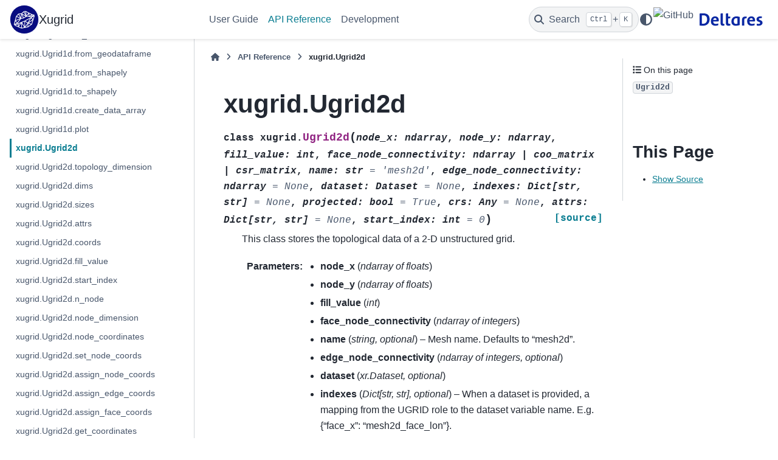

--- FILE ---
content_type: text/html; charset=utf-8
request_url: https://deltares.github.io/xugrid/api/xugrid.Ugrid2d.html
body_size: 12618
content:

<!DOCTYPE html>


<html lang="en" data-content_root="../" >

  <head>
    <meta charset="utf-8" />
    <meta name="viewport" content="width=device-width, initial-scale=1.0" /><meta name="viewport" content="width=device-width, initial-scale=1" />

    <title>xugrid.Ugrid2d &#8212; Xugrid 0.14.3 documentation</title>
  
  
  
  <script data-cfasync="false">
    document.documentElement.dataset.mode = localStorage.getItem("mode") || "";
    document.documentElement.dataset.theme = localStorage.getItem("theme") || "";
  </script>
  <!--
    this give us a css class that will be invisible only if js is disabled
  -->
  <noscript>
    <style>
      .pst-js-only { display: none !important; }

    </style>
  </noscript>
  
  <!-- Loaded before other Sphinx assets -->
  <link href="../_static/styles/theme.css?digest=8878045cc6db502f8baf" rel="stylesheet" />
<link href="../_static/styles/pydata-sphinx-theme.css?digest=8878045cc6db502f8baf" rel="stylesheet" />

    <link rel="stylesheet" type="text/css" href="../_static/pygments.css?v=03e43079" />
    <link rel="stylesheet" type="text/css" href="../_static/sg_gallery.css?v=d2d258e8" />
    <link rel="stylesheet" type="text/css" href="../_static/sg_gallery-binder.css?v=f4aeca0c" />
    <link rel="stylesheet" type="text/css" href="../_static/sg_gallery-dataframe.css?v=2082cf3c" />
    <link rel="stylesheet" type="text/css" href="../_static/sg_gallery-rendered-html.css?v=1277b6f3" />
    <link rel="stylesheet" type="text/css" href="../_static/theme-deltares.css?v=45942d5c" />
  
  <!-- So that users can add custom icons -->
  <script src="../_static/scripts/fontawesome.js?digest=8878045cc6db502f8baf"></script>
  <!-- Pre-loaded scripts that we'll load fully later -->
  <link rel="preload" as="script" href="../_static/scripts/bootstrap.js?digest=8878045cc6db502f8baf" />
<link rel="preload" as="script" href="../_static/scripts/pydata-sphinx-theme.js?digest=8878045cc6db502f8baf" />

    <script src="../_static/documentation_options.js?v=a9ba800c"></script>
    <script src="../_static/doctools.js?v=fd6eb6e6"></script>
    <script src="../_static/sphinx_highlight.js?v=6ffebe34"></script>
    <script>DOCUMENTATION_OPTIONS.pagename = 'api/xugrid.Ugrid2d';</script>
    <link rel="index" title="Index" href="../genindex.html" />
    <link rel="search" title="Search" href="../search.html" />
    <link rel="next" title="xugrid.Ugrid2d.topology_dimension" href="xugrid.Ugrid2d.topology_dimension.html" />
    <link rel="prev" title="xugrid.Ugrid1d.plot" href="xugrid.Ugrid1d.plot.html" />
  <meta name="viewport" content="width=device-width, initial-scale=1"/>
  <meta name="docsearch:language" content="en"/>
  <meta name="docsearch:version" content="0.14.3" />
  </head>
  
  
  <body data-bs-spy="scroll" data-bs-target=".bd-toc-nav" data-offset="180" data-bs-root-margin="0px 0px -60%" data-default-mode="">

  
  
  <div id="pst-skip-link" class="skip-link d-print-none"><a href="#main-content">Skip to main content</a></div>
  
  <div id="pst-scroll-pixel-helper"></div>
  
  <button type="button" class="btn rounded-pill" id="pst-back-to-top">
    <i class="fa-solid fa-arrow-up"></i>Back to top</button>

  
  <dialog id="pst-search-dialog">
    
<form class="bd-search d-flex align-items-center"
      action="../search.html"
      method="get">
  <i class="fa-solid fa-magnifying-glass"></i>
  <input type="search"
         class="form-control"
         name="q"
         placeholder="Search the docs ..."
         aria-label="Search the docs ..."
         autocomplete="off"
         autocorrect="off"
         autocapitalize="off"
         spellcheck="false"/>
  <span class="search-button__kbd-shortcut"><kbd class="kbd-shortcut__modifier">Ctrl</kbd>+<kbd>K</kbd></span>
</form>
  </dialog>

  <div class="pst-async-banner-revealer d-none">
  <aside id="bd-header-version-warning" class="d-none d-print-none" aria-label="Version warning"></aside>
</div>

  
    <header class="bd-header navbar navbar-expand-lg bd-navbar d-print-none">
<div class="bd-header__inner bd-page-width">
  <button class="pst-navbar-icon sidebar-toggle primary-toggle" aria-label="Site navigation">
    <span class="fa-solid fa-bars"></span>
  </button>
  
  
  <div class="col-lg-3 navbar-header-items__start">
    
      <div class="navbar-item">

  
    
  

<a class="navbar-brand logo" href="../index.html">
  
  
  
  
  
    
    
      
    
    
    <img src="../_static/xugrid-logo.svg" class="logo__image only-light" alt=""/>
    <img src="../_static/xugrid-logo.svg" class="logo__image only-dark pst-js-only" alt=""/>
  
  
    <p class="title logo__title">Xugrid</p>
  
</a></div>
    
  </div>
  
  <div class="col-lg-9 navbar-header-items">
    
    <div class="me-auto navbar-header-items__center">
      
        <div class="navbar-item">
<nav>
  <ul class="bd-navbar-elements navbar-nav">
    
<li class="nav-item ">
  <a class="nav-link nav-internal" href="../user_guide.html">
    User Guide
  </a>
</li>


<li class="nav-item current active">
  <a class="nav-link nav-internal" href="../api.html">
    API Reference
  </a>
</li>


<li class="nav-item ">
  <a class="nav-link nav-internal" href="../dev_docs.html">
    Development
  </a>
</li>

  </ul>
</nav></div>
      
    </div>
    
    
    <div class="navbar-header-items__end">
      
        <div class="navbar-item navbar-persistent--container">
          

<button class="btn search-button-field search-button__button pst-js-only" title="Search" aria-label="Search" data-bs-placement="bottom" data-bs-toggle="tooltip">
 <i class="fa-solid fa-magnifying-glass"></i>
 <span class="search-button__default-text">Search</span>
 <span class="search-button__kbd-shortcut"><kbd class="kbd-shortcut__modifier">Ctrl</kbd>+<kbd class="kbd-shortcut__modifier">K</kbd></span>
</button>
        </div>
      
      
        <div class="navbar-item">

<button class="btn btn-sm nav-link pst-navbar-icon theme-switch-button pst-js-only" aria-label="Color mode" data-bs-title="Color mode"  data-bs-placement="bottom" data-bs-toggle="tooltip">
  <i class="theme-switch fa-solid fa-sun                fa-lg" data-mode="light" title="Light"></i>
  <i class="theme-switch fa-solid fa-moon               fa-lg" data-mode="dark"  title="Dark"></i>
  <i class="theme-switch fa-solid fa-circle-half-stroke fa-lg" data-mode="auto"  title="System Settings"></i>
</button></div>
      
        <div class="navbar-item"><ul class="navbar-icon-links"
    aria-label="Icon Links">
        <li class="nav-item">
          
          
          
          
          
          
          
          
          <a href="https://github.com/Deltares/xugrid" title="GitHub" class="nav-link pst-navbar-icon" rel="noopener" target="_blank" data-bs-toggle="tooltip" data-bs-placement="bottom"><img src="https://upload.wikimedia.org/wikipedia/commons/9/91/Octicons-mark-github.svg" class="icon-link-image" alt="GitHub"/></a>
        </li>
        <li class="nav-item">
          
          
          
          
          
          
          
          
          <a href="https://deltares.nl/en/" title="Deltares" class="nav-link pst-navbar-icon" rel="noopener" target="_blank" data-bs-toggle="tooltip" data-bs-placement="bottom"><img src="../_static/deltares-blue.svg" class="icon-link-image" alt="Deltares"/></a>
        </li>
</ul></div>
      
    </div>
    
  </div>
  
  
    <div class="navbar-persistent--mobile">

<button class="btn search-button-field search-button__button pst-js-only" title="Search" aria-label="Search" data-bs-placement="bottom" data-bs-toggle="tooltip">
 <i class="fa-solid fa-magnifying-glass"></i>
 <span class="search-button__default-text">Search</span>
 <span class="search-button__kbd-shortcut"><kbd class="kbd-shortcut__modifier">Ctrl</kbd>+<kbd class="kbd-shortcut__modifier">K</kbd></span>
</button>
    </div>
  

  
    <button class="pst-navbar-icon sidebar-toggle secondary-toggle" aria-label="On this page">
      <span class="fa-solid fa-outdent"></span>
    </button>
  
</div>

    </header>
  

  <div class="bd-container">
    <div class="bd-container__inner bd-page-width">
      
      
      
      <dialog id="pst-primary-sidebar-modal"></dialog>
      <div id="pst-primary-sidebar" class="bd-sidebar-primary bd-sidebar">
        

  
  <div class="sidebar-header-items sidebar-primary__section">
    
    
      <div class="sidebar-header-items__center">
        
          
          
            <div class="navbar-item">
<nav>
  <ul class="bd-navbar-elements navbar-nav">
    
<li class="nav-item ">
  <a class="nav-link nav-internal" href="../user_guide.html">
    User Guide
  </a>
</li>


<li class="nav-item current active">
  <a class="nav-link nav-internal" href="../api.html">
    API Reference
  </a>
</li>


<li class="nav-item ">
  <a class="nav-link nav-internal" href="../dev_docs.html">
    Development
  </a>
</li>

  </ul>
</nav></div>
          
        
      </div>
    
    
    
      <div class="sidebar-header-items__end">
        
          <div class="navbar-item">

<button class="btn btn-sm nav-link pst-navbar-icon theme-switch-button pst-js-only" aria-label="Color mode" data-bs-title="Color mode"  data-bs-placement="bottom" data-bs-toggle="tooltip">
  <i class="theme-switch fa-solid fa-sun                fa-lg" data-mode="light" title="Light"></i>
  <i class="theme-switch fa-solid fa-moon               fa-lg" data-mode="dark"  title="Dark"></i>
  <i class="theme-switch fa-solid fa-circle-half-stroke fa-lg" data-mode="auto"  title="System Settings"></i>
</button></div>
        
          <div class="navbar-item"><ul class="navbar-icon-links"
    aria-label="Icon Links">
        <li class="nav-item">
          
          
          
          
          
          
          
          
          <a href="https://github.com/Deltares/xugrid" title="GitHub" class="nav-link pst-navbar-icon" rel="noopener" target="_blank" data-bs-toggle="tooltip" data-bs-placement="bottom"><img src="https://upload.wikimedia.org/wikipedia/commons/9/91/Octicons-mark-github.svg" class="icon-link-image" alt="GitHub"/></a>
        </li>
        <li class="nav-item">
          
          
          
          
          
          
          
          
          <a href="https://deltares.nl/en/" title="Deltares" class="nav-link pst-navbar-icon" rel="noopener" target="_blank" data-bs-toggle="tooltip" data-bs-placement="bottom"><img src="../_static/deltares-blue.svg" class="icon-link-image" alt="Deltares"/></a>
        </li>
</ul></div>
        
      </div>
    
  </div>
  
    <div class="sidebar-primary-items__start sidebar-primary__section">
        <div class="sidebar-primary-item">
<nav class="bd-docs-nav bd-links"
     aria-label="Section Navigation">
  <p class="bd-links__title" role="heading" aria-level="1">Section Navigation</p>
  <div class="bd-toc-item navbar-nav"><ul class="nav bd-sidenav">
<li class="toctree-l1"><a class="reference internal" href="../changelog.html">Changelog</a></li>
</ul>
<ul class="nav bd-sidenav">
<li class="toctree-l1"><a class="reference internal" href="xugrid.load_dataarray.html">xugrid.load_dataarray</a></li>
<li class="toctree-l1"><a class="reference internal" href="xugrid.open_dataarray.html">xugrid.open_dataarray</a></li>
<li class="toctree-l1"><a class="reference internal" href="xugrid.load_dataset.html">xugrid.load_dataset</a></li>
<li class="toctree-l1"><a class="reference internal" href="xugrid.open_dataset.html">xugrid.open_dataset</a></li>
<li class="toctree-l1"><a class="reference internal" href="xugrid.open_mfdataset.html">xugrid.open_mfdataset</a></li>
<li class="toctree-l1"><a class="reference internal" href="xugrid.open_zarr.html">xugrid.open_zarr</a></li>
<li class="toctree-l1"><a class="reference internal" href="xugrid.full_like.html">xugrid.full_like</a></li>
<li class="toctree-l1"><a class="reference internal" href="xugrid.ones_like.html">xugrid.ones_like</a></li>
<li class="toctree-l1"><a class="reference internal" href="xugrid.zeros_like.html">xugrid.zeros_like</a></li>
<li class="toctree-l1"><a class="reference internal" href="xugrid.concat.html">xugrid.concat</a></li>
<li class="toctree-l1"><a class="reference internal" href="xugrid.merge.html">xugrid.merge</a></li>
<li class="toctree-l1"><a class="reference internal" href="xugrid.merge_partitions.html">xugrid.merge_partitions</a></li>
<li class="toctree-l1"><a class="reference internal" href="xugrid.burn_vector_geometry.html">xugrid.burn_vector_geometry</a></li>
<li class="toctree-l1"><a class="reference internal" href="xugrid.earcut_triangulate_polygons.html">xugrid.earcut_triangulate_polygons</a></li>
<li class="toctree-l1"><a class="reference internal" href="xugrid.polygonize.html">xugrid.polygonize</a></li>
</ul>
<ul class="nav bd-sidenav">
<li class="toctree-l1"><a class="reference internal" href="xugrid.UgridDataArray.html">xugrid.UgridDataArray</a></li>
<li class="toctree-l1"><a class="reference internal" href="xugrid.UgridDataArray.ugrid.html">xugrid.UgridDataArray.ugrid</a></li>
<li class="toctree-l1"><a class="reference internal" href="xugrid.UgridDataArray.from_structured2d.html">xugrid.UgridDataArray.from_structured2d</a></li>
<li class="toctree-l1"><a class="reference internal" href="xugrid.UgridDataArray.from_data.html">xugrid.UgridDataArray.from_data</a></li>
</ul>
<ul class="nav bd-sidenav">
<li class="toctree-l1"><a class="reference internal" href="xugrid.UgridDataset.html">xugrid.UgridDataset</a></li>
<li class="toctree-l1"><a class="reference internal" href="xugrid.UgridDataset.ugrid.html">xugrid.UgridDataset.ugrid</a></li>
<li class="toctree-l1"><a class="reference internal" href="xugrid.UgridDataset.from_geodataframe.html">xugrid.UgridDataset.from_geodataframe</a></li>
<li class="toctree-l1"><a class="reference internal" href="xugrid.UgridDataset.from_structured2d.html">xugrid.UgridDataset.from_structured2d</a></li>
</ul>
<ul class="nav bd-sidenav">
<li class="toctree-l1"><a class="reference internal" href="xugrid.UgridDatasetAccessor.html">xugrid.UgridDatasetAccessor</a></li>
<li class="toctree-l1"><a class="reference internal" href="xugrid.UgridDatasetAccessor.assign_node_coords.html">xugrid.UgridDatasetAccessor.assign_node_coords</a></li>
<li class="toctree-l1"><a class="reference internal" href="xugrid.UgridDatasetAccessor.assign_edge_coords.html">xugrid.UgridDatasetAccessor.assign_edge_coords</a></li>
<li class="toctree-l1"><a class="reference internal" href="xugrid.UgridDatasetAccessor.assign_face_coords.html">xugrid.UgridDatasetAccessor.assign_face_coords</a></li>
<li class="toctree-l1"><a class="reference internal" href="xugrid.UgridDatasetAccessor.set_node_coords.html">xugrid.UgridDatasetAccessor.set_node_coords</a></li>
<li class="toctree-l1"><a class="reference internal" href="xugrid.UgridDatasetAccessor.grid.html">xugrid.UgridDatasetAccessor.grid</a></li>
<li class="toctree-l1"><a class="reference internal" href="xugrid.UgridDatasetAccessor.name.html">xugrid.UgridDatasetAccessor.name</a></li>
<li class="toctree-l1"><a class="reference internal" href="xugrid.UgridDatasetAccessor.names.html">xugrid.UgridDatasetAccessor.names</a></li>
<li class="toctree-l1"><a class="reference internal" href="xugrid.UgridDatasetAccessor.topology.html">xugrid.UgridDatasetAccessor.topology</a></li>
<li class="toctree-l1"><a class="reference internal" href="xugrid.UgridDatasetAccessor.bounds.html">xugrid.UgridDatasetAccessor.bounds</a></li>
<li class="toctree-l1"><a class="reference internal" href="xugrid.UgridDatasetAccessor.total_bounds.html">xugrid.UgridDatasetAccessor.total_bounds</a></li>
<li class="toctree-l1"><a class="reference internal" href="xugrid.UgridDatasetAccessor.crs.html">xugrid.UgridDatasetAccessor.crs</a></li>
<li class="toctree-l1"><a class="reference internal" href="xugrid.UgridDatasetAccessor.rename.html">xugrid.UgridDatasetAccessor.rename</a></li>
<li class="toctree-l1"><a class="reference internal" href="xugrid.UgridDatasetAccessor.set_crs.html">xugrid.UgridDatasetAccessor.set_crs</a></li>
<li class="toctree-l1"><a class="reference internal" href="xugrid.UgridDatasetAccessor.to_crs.html">xugrid.UgridDatasetAccessor.to_crs</a></li>
<li class="toctree-l1"><a class="reference internal" href="xugrid.UgridDatasetAccessor.sel.html">xugrid.UgridDatasetAccessor.sel</a></li>
<li class="toctree-l1"><a class="reference internal" href="xugrid.UgridDatasetAccessor.sel_points.html">xugrid.UgridDatasetAccessor.sel_points</a></li>
<li class="toctree-l1"><a class="reference internal" href="xugrid.UgridDatasetAccessor.rasterize.html">xugrid.UgridDatasetAccessor.rasterize</a></li>
<li class="toctree-l1"><a class="reference internal" href="xugrid.UgridDatasetAccessor.rasterize_like.html">xugrid.UgridDatasetAccessor.rasterize_like</a></li>
<li class="toctree-l1"><a class="reference internal" href="xugrid.UgridDatasetAccessor.to_periodic.html">xugrid.UgridDatasetAccessor.to_periodic</a></li>
<li class="toctree-l1"><a class="reference internal" href="xugrid.UgridDatasetAccessor.to_nonperiodic.html">xugrid.UgridDatasetAccessor.to_nonperiodic</a></li>
<li class="toctree-l1"><a class="reference internal" href="xugrid.UgridDatasetAccessor.intersect_line.html">xugrid.UgridDatasetAccessor.intersect_line</a></li>
<li class="toctree-l1"><a class="reference internal" href="xugrid.UgridDatasetAccessor.intersect_linestring.html">xugrid.UgridDatasetAccessor.intersect_linestring</a></li>
<li class="toctree-l1"><a class="reference internal" href="xugrid.UgridDatasetAccessor.partition.html">xugrid.UgridDatasetAccessor.partition</a></li>
<li class="toctree-l1"><a class="reference internal" href="xugrid.UgridDatasetAccessor.partition_by_label.html">xugrid.UgridDatasetAccessor.partition_by_label</a></li>
<li class="toctree-l1"><a class="reference internal" href="xugrid.UgridDatasetAccessor.reindex_like.html">xugrid.UgridDatasetAccessor.reindex_like</a></li>
<li class="toctree-l1"><a class="reference internal" href="xugrid.UgridDatasetAccessor.to_geodataframe.html">xugrid.UgridDatasetAccessor.to_geodataframe</a></li>
<li class="toctree-l1"><a class="reference internal" href="xugrid.UgridDatasetAccessor.to_dataset.html">xugrid.UgridDatasetAccessor.to_dataset</a></li>
<li class="toctree-l1"><a class="reference internal" href="xugrid.UgridDatasetAccessor.to_netcdf.html">xugrid.UgridDatasetAccessor.to_netcdf</a></li>
<li class="toctree-l1"><a class="reference internal" href="xugrid.UgridDatasetAccessor.to_zarr.html">xugrid.UgridDatasetAccessor.to_zarr</a></li>
<li class="toctree-l1"><a class="reference internal" href="xugrid.UgridDataArrayAccessor.html">xugrid.UgridDataArrayAccessor</a></li>
<li class="toctree-l1"><a class="reference internal" href="xugrid.UgridDataArrayAccessor.assign_node_coords.html">xugrid.UgridDataArrayAccessor.assign_node_coords</a></li>
<li class="toctree-l1"><a class="reference internal" href="xugrid.UgridDataArrayAccessor.assign_edge_coords.html">xugrid.UgridDataArrayAccessor.assign_edge_coords</a></li>
<li class="toctree-l1"><a class="reference internal" href="xugrid.UgridDataArrayAccessor.assign_face_coords.html">xugrid.UgridDataArrayAccessor.assign_face_coords</a></li>
<li class="toctree-l1"><a class="reference internal" href="xugrid.UgridDataArrayAccessor.set_node_coords.html">xugrid.UgridDataArrayAccessor.set_node_coords</a></li>
<li class="toctree-l1"><a class="reference internal" href="xugrid.UgridDataArrayAccessor.grids.html">xugrid.UgridDataArrayAccessor.grids</a></li>
<li class="toctree-l1"><a class="reference internal" href="xugrid.UgridDataArrayAccessor.name.html">xugrid.UgridDataArrayAccessor.name</a></li>
<li class="toctree-l1"><a class="reference internal" href="xugrid.UgridDataArrayAccessor.names.html">xugrid.UgridDataArrayAccessor.names</a></li>
<li class="toctree-l1"><a class="reference internal" href="xugrid.UgridDataArrayAccessor.topology.html">xugrid.UgridDataArrayAccessor.topology</a></li>
<li class="toctree-l1"><a class="reference internal" href="xugrid.UgridDataArrayAccessor.bounds.html">xugrid.UgridDataArrayAccessor.bounds</a></li>
<li class="toctree-l1"><a class="reference internal" href="xugrid.UgridDataArrayAccessor.total_bounds.html">xugrid.UgridDataArrayAccessor.total_bounds</a></li>
<li class="toctree-l1"><a class="reference internal" href="xugrid.UgridDataArrayAccessor.crs.html">xugrid.UgridDataArrayAccessor.crs</a></li>
<li class="toctree-l1"><a class="reference internal" href="xugrid.UgridDataArrayAccessor.rename.html">xugrid.UgridDataArrayAccessor.rename</a></li>
<li class="toctree-l1"><a class="reference internal" href="xugrid.UgridDataArrayAccessor.set_crs.html">xugrid.UgridDataArrayAccessor.set_crs</a></li>
<li class="toctree-l1"><a class="reference internal" href="xugrid.UgridDataArrayAccessor.to_crs.html">xugrid.UgridDataArrayAccessor.to_crs</a></li>
<li class="toctree-l1"><a class="reference internal" href="xugrid.UgridDataArrayAccessor.sel.html">xugrid.UgridDataArrayAccessor.sel</a></li>
<li class="toctree-l1"><a class="reference internal" href="xugrid.UgridDataArrayAccessor.sel_points.html">xugrid.UgridDataArrayAccessor.sel_points</a></li>
<li class="toctree-l1"><a class="reference internal" href="xugrid.UgridDataArrayAccessor.intersect_line.html">xugrid.UgridDataArrayAccessor.intersect_line</a></li>
<li class="toctree-l1"><a class="reference internal" href="xugrid.UgridDataArrayAccessor.intersect_linestring.html">xugrid.UgridDataArrayAccessor.intersect_linestring</a></li>
<li class="toctree-l1"><a class="reference internal" href="xugrid.UgridDataArrayAccessor.label_partitions.html">xugrid.UgridDataArrayAccessor.label_partitions</a></li>
<li class="toctree-l1"><a class="reference internal" href="xugrid.UgridDataArrayAccessor.partition.html">xugrid.UgridDataArrayAccessor.partition</a></li>
<li class="toctree-l1"><a class="reference internal" href="xugrid.UgridDataArrayAccessor.partition_by_label.html">xugrid.UgridDataArrayAccessor.partition_by_label</a></li>
<li class="toctree-l1"><a class="reference internal" href="xugrid.UgridDataArrayAccessor.rasterize.html">xugrid.UgridDataArrayAccessor.rasterize</a></li>
<li class="toctree-l1"><a class="reference internal" href="xugrid.UgridDataArrayAccessor.rasterize_like.html">xugrid.UgridDataArrayAccessor.rasterize_like</a></li>
<li class="toctree-l1"><a class="reference internal" href="xugrid.UgridDataArrayAccessor.reindex_like.html">xugrid.UgridDataArrayAccessor.reindex_like</a></li>
<li class="toctree-l1"><a class="reference internal" href="xugrid.UgridDataArrayAccessor.to_node.html">xugrid.UgridDataArrayAccessor.to_node</a></li>
<li class="toctree-l1"><a class="reference internal" href="xugrid.UgridDataArrayAccessor.to_edge.html">xugrid.UgridDataArrayAccessor.to_edge</a></li>
<li class="toctree-l1"><a class="reference internal" href="xugrid.UgridDataArrayAccessor.to_face.html">xugrid.UgridDataArrayAccessor.to_face</a></li>
<li class="toctree-l1"><a class="reference internal" href="xugrid.UgridDataArrayAccessor.to_periodic.html">xugrid.UgridDataArrayAccessor.to_periodic</a></li>
<li class="toctree-l1"><a class="reference internal" href="xugrid.UgridDataArrayAccessor.to_nonperiodic.html">xugrid.UgridDataArrayAccessor.to_nonperiodic</a></li>
<li class="toctree-l1"><a class="reference internal" href="xugrid.UgridDataArrayAccessor.to_geodataframe.html">xugrid.UgridDataArrayAccessor.to_geodataframe</a></li>
<li class="toctree-l1"><a class="reference internal" href="xugrid.UgridDataArrayAccessor.binary_dilation.html">xugrid.UgridDataArrayAccessor.binary_dilation</a></li>
<li class="toctree-l1"><a class="reference internal" href="xugrid.UgridDataArrayAccessor.binary_erosion.html">xugrid.UgridDataArrayAccessor.binary_erosion</a></li>
<li class="toctree-l1"><a class="reference internal" href="xugrid.UgridDataArrayAccessor.connected_components.html">xugrid.UgridDataArrayAccessor.connected_components</a></li>
<li class="toctree-l1"><a class="reference internal" href="xugrid.UgridDataArrayAccessor.reverse_cuthill_mckee.html">xugrid.UgridDataArrayAccessor.reverse_cuthill_mckee</a></li>
<li class="toctree-l1"><a class="reference internal" href="xugrid.UgridDataArrayAccessor.interpolate_na.html">xugrid.UgridDataArrayAccessor.interpolate_na</a></li>
<li class="toctree-l1"><a class="reference internal" href="xugrid.UgridDataArrayAccessor.laplace_interpolate.html">xugrid.UgridDataArrayAccessor.laplace_interpolate</a></li>
<li class="toctree-l1"><a class="reference internal" href="xugrid.UgridDataArrayAccessor.to_dataset.html">xugrid.UgridDataArrayAccessor.to_dataset</a></li>
<li class="toctree-l1"><a class="reference internal" href="xugrid.UgridDataArrayAccessor.to_netcdf.html">xugrid.UgridDataArrayAccessor.to_netcdf</a></li>
<li class="toctree-l1"><a class="reference internal" href="xugrid.UgridDataArrayAccessor.to_zarr.html">xugrid.UgridDataArrayAccessor.to_zarr</a></li>
</ul>
<ul class="nav bd-sidenav">
<li class="toctree-l1"><a class="reference internal" href="xugrid.snap_nodes.html">xugrid.snap_nodes</a></li>
<li class="toctree-l1"><a class="reference internal" href="xugrid.snap_to_grid.html">xugrid.snap_to_grid</a></li>
<li class="toctree-l1"><a class="reference internal" href="xugrid.create_snap_to_grid_dataframe.html">xugrid.create_snap_to_grid_dataframe</a></li>
</ul>
<ul class="nav bd-sidenav">
<li class="toctree-l1"><a class="reference internal" href="xugrid.BarycentricInterpolator.html">xugrid.BarycentricInterpolator</a></li>
<li class="toctree-l1"><a class="reference internal" href="xugrid.CentroidLocatorRegridder.html">xugrid.CentroidLocatorRegridder</a></li>
<li class="toctree-l1"><a class="reference internal" href="xugrid.OverlapRegridder.html">xugrid.OverlapRegridder</a></li>
<li class="toctree-l1"><a class="reference internal" href="xugrid.RelativeOverlapRegridder.html">xugrid.RelativeOverlapRegridder</a></li>
</ul>
<ul class="nav bd-sidenav">
<li class="toctree-l1"><a class="reference internal" href="xugrid.NetworkGridder.html">xugrid.NetworkGridder</a></li>
</ul>
<ul class="nav bd-sidenav">
<li class="toctree-l1"><a class="reference internal" href="xugrid.plot.contour.html">xugrid.plot.contour</a></li>
<li class="toctree-l1"><a class="reference internal" href="xugrid.plot.contourf.html">xugrid.plot.contourf</a></li>
<li class="toctree-l1"><a class="reference internal" href="xugrid.plot.imshow.html">xugrid.plot.imshow</a></li>
<li class="toctree-l1"><a class="reference internal" href="xugrid.plot.line.html">xugrid.plot.line</a></li>
<li class="toctree-l1"><a class="reference internal" href="xugrid.plot.pcolormesh.html">xugrid.plot.pcolormesh</a></li>
<li class="toctree-l1"><a class="reference internal" href="xugrid.plot.scatter.html">xugrid.plot.scatter</a></li>
<li class="toctree-l1"><a class="reference internal" href="xugrid.plot.surface.html">xugrid.plot.surface</a></li>
<li class="toctree-l1"><a class="reference internal" href="xugrid.plot.tripcolor.html">xugrid.plot.tripcolor</a></li>
</ul>
<ul class="nav bd-sidenav">
<li class="toctree-l1"><a class="reference internal" href="xugrid.Ugrid1d.html">xugrid.Ugrid1d</a></li>
<li class="toctree-l1"><a class="reference internal" href="xugrid.Ugrid1d.topology_dimension.html">xugrid.Ugrid1d.topology_dimension</a></li>
<li class="toctree-l1"><a class="reference internal" href="xugrid.Ugrid1d.dims.html">xugrid.Ugrid1d.dims</a></li>
<li class="toctree-l1"><a class="reference internal" href="xugrid.Ugrid1d.sizes.html">xugrid.Ugrid1d.sizes</a></li>
<li class="toctree-l1"><a class="reference internal" href="xugrid.Ugrid1d.attrs.html">xugrid.Ugrid1d.attrs</a></li>
<li class="toctree-l1"><a class="reference internal" href="xugrid.Ugrid1d.coords.html">xugrid.Ugrid1d.coords</a></li>
<li class="toctree-l1"><a class="reference internal" href="xugrid.Ugrid1d.fill_value.html">xugrid.Ugrid1d.fill_value</a></li>
<li class="toctree-l1"><a class="reference internal" href="xugrid.Ugrid1d.start_index.html">xugrid.Ugrid1d.start_index</a></li>
<li class="toctree-l1"><a class="reference internal" href="xugrid.Ugrid1d.n_node.html">xugrid.Ugrid1d.n_node</a></li>
<li class="toctree-l1"><a class="reference internal" href="xugrid.Ugrid1d.node_dimension.html">xugrid.Ugrid1d.node_dimension</a></li>
<li class="toctree-l1"><a class="reference internal" href="xugrid.Ugrid1d.node_coordinates.html">xugrid.Ugrid1d.node_coordinates</a></li>
<li class="toctree-l1"><a class="reference internal" href="xugrid.Ugrid1d.set_node_coords.html">xugrid.Ugrid1d.set_node_coords</a></li>
<li class="toctree-l1"><a class="reference internal" href="xugrid.Ugrid1d.assign_node_coords.html">xugrid.Ugrid1d.assign_node_coords</a></li>
<li class="toctree-l1"><a class="reference internal" href="xugrid.Ugrid1d.assign_edge_coords.html">xugrid.Ugrid1d.assign_edge_coords</a></li>
<li class="toctree-l1"><a class="reference internal" href="xugrid.Ugrid1d.get_coordinates.html">xugrid.Ugrid1d.get_coordinates</a></li>
<li class="toctree-l1"><a class="reference internal" href="xugrid.Ugrid1d.n_edge.html">xugrid.Ugrid1d.n_edge</a></li>
<li class="toctree-l1"><a class="reference internal" href="xugrid.Ugrid1d.edge_dimension.html">xugrid.Ugrid1d.edge_dimension</a></li>
<li class="toctree-l1"><a class="reference internal" href="xugrid.Ugrid1d.edge_coordinates.html">xugrid.Ugrid1d.edge_coordinates</a></li>
<li class="toctree-l1"><a class="reference internal" href="xugrid.Ugrid1d.edge_x.html">xugrid.Ugrid1d.edge_x</a></li>
<li class="toctree-l1"><a class="reference internal" href="xugrid.Ugrid1d.edge_y.html">xugrid.Ugrid1d.edge_y</a></li>
<li class="toctree-l1"><a class="reference internal" href="xugrid.Ugrid1d.bounds.html">xugrid.Ugrid1d.bounds</a></li>
<li class="toctree-l1"><a class="reference internal" href="xugrid.Ugrid1d.edge_bounds.html">xugrid.Ugrid1d.edge_bounds</a></li>
<li class="toctree-l1"><a class="reference internal" href="xugrid.Ugrid1d.edge_length.html">xugrid.Ugrid1d.edge_length</a></li>
<li class="toctree-l1"><a class="reference internal" href="xugrid.Ugrid1d.node_edge_connectivity.html">xugrid.Ugrid1d.node_edge_connectivity</a></li>
<li class="toctree-l1"><a class="reference internal" href="xugrid.Ugrid1d.node_node_connectivity.html">xugrid.Ugrid1d.node_node_connectivity</a></li>
<li class="toctree-l1"><a class="reference internal" href="xugrid.Ugrid1d.edge_edge_connectivity.html">xugrid.Ugrid1d.edge_edge_connectivity</a></li>
<li class="toctree-l1"><a class="reference internal" href="xugrid.Ugrid1d.directed_node_node_connectivity.html">xugrid.Ugrid1d.directed_node_node_connectivity</a></li>
<li class="toctree-l1"><a class="reference internal" href="xugrid.Ugrid1d.directed_edge_edge_connectivity.html">xugrid.Ugrid1d.directed_edge_edge_connectivity</a></li>
<li class="toctree-l1"><a class="reference internal" href="xugrid.Ugrid1d.get_connectivity_matrix.html">xugrid.Ugrid1d.get_connectivity_matrix</a></li>
<li class="toctree-l1"><a class="reference internal" href="xugrid.Ugrid1d.is_cyclic.html">xugrid.Ugrid1d.is_cyclic</a></li>
<li class="toctree-l1"><a class="reference internal" href="xugrid.Ugrid1d.format_connectivity_as_dense.html">xugrid.Ugrid1d.format_connectivity_as_dense</a></li>
<li class="toctree-l1"><a class="reference internal" href="xugrid.Ugrid1d.format_connectivity_as_sparse.html">xugrid.Ugrid1d.format_connectivity_as_sparse</a></li>
<li class="toctree-l1"><a class="reference internal" href="xugrid.Ugrid1d.refine_by_vertices.html">xugrid.Ugrid1d.refine_by_vertices</a></li>
<li class="toctree-l1"><a class="reference internal" href="xugrid.Ugrid1d.copy.html">xugrid.Ugrid1d.copy</a></li>
<li class="toctree-l1"><a class="reference internal" href="xugrid.Ugrid1d.rename.html">xugrid.Ugrid1d.rename</a></li>
<li class="toctree-l1"><a class="reference internal" href="xugrid.Ugrid1d.isel.html">xugrid.Ugrid1d.isel</a></li>
<li class="toctree-l1"><a class="reference internal" href="xugrid.Ugrid1d.sel.html">xugrid.Ugrid1d.sel</a></li>
<li class="toctree-l1"><a class="reference internal" href="xugrid.Ugrid1d.sel_points.html">xugrid.Ugrid1d.sel_points</a></li>
<li class="toctree-l1"><a class="reference internal" href="xugrid.Ugrid1d.intersect_line.html">xugrid.Ugrid1d.intersect_line</a></li>
<li class="toctree-l1"><a class="reference internal" href="xugrid.Ugrid1d.intersect_linestring.html">xugrid.Ugrid1d.intersect_linestring</a></li>
<li class="toctree-l1"><a class="reference internal" href="xugrid.Ugrid1d.celltree.html">xugrid.Ugrid1d.celltree</a></li>
<li class="toctree-l1"><a class="reference internal" href="xugrid.Ugrid1d.node_kdtree.html">xugrid.Ugrid1d.node_kdtree</a></li>
<li class="toctree-l1"><a class="reference internal" href="xugrid.Ugrid1d.edge_kdtree.html">xugrid.Ugrid1d.edge_kdtree</a></li>
<li class="toctree-l1"><a class="reference internal" href="xugrid.Ugrid1d.locate_nearest_node.html">xugrid.Ugrid1d.locate_nearest_node</a></li>
<li class="toctree-l1"><a class="reference internal" href="xugrid.Ugrid1d.locate_nearest_edge.html">xugrid.Ugrid1d.locate_nearest_edge</a></li>
<li class="toctree-l1"><a class="reference internal" href="xugrid.Ugrid1d.locate_points.html">xugrid.Ugrid1d.locate_points</a></li>
<li class="toctree-l1"><a class="reference internal" href="xugrid.Ugrid1d.intersect_edges.html">xugrid.Ugrid1d.intersect_edges</a></li>
<li class="toctree-l1"><a class="reference internal" href="xugrid.Ugrid1d.topology_subset.html">xugrid.Ugrid1d.topology_subset</a></li>
<li class="toctree-l1"><a class="reference internal" href="xugrid.Ugrid1d.merge_partitions.html">xugrid.Ugrid1d.merge_partitions</a></li>
<li class="toctree-l1"><a class="reference internal" href="xugrid.Ugrid1d.topological_sort_by_dfs.html">xugrid.Ugrid1d.topological_sort_by_dfs</a></li>
<li class="toctree-l1"><a class="reference internal" href="xugrid.Ugrid1d.contract_vertices.html">xugrid.Ugrid1d.contract_vertices</a></li>
<li class="toctree-l1"><a class="reference internal" href="xugrid.Ugrid1d.remove_self_loops.html">xugrid.Ugrid1d.remove_self_loops</a></li>
<li class="toctree-l1"><a class="reference internal" href="xugrid.Ugrid1d.reindex_like.html">xugrid.Ugrid1d.reindex_like</a></li>
<li class="toctree-l1"><a class="reference internal" href="xugrid.Ugrid1d.from_meshkernel.html">xugrid.Ugrid1d.from_meshkernel</a></li>
<li class="toctree-l1"><a class="reference internal" href="xugrid.Ugrid1d.mesh.html">xugrid.Ugrid1d.mesh</a></li>
<li class="toctree-l1"><a class="reference internal" href="xugrid.Ugrid1d.meshkernel.html">xugrid.Ugrid1d.meshkernel</a></li>
<li class="toctree-l1"><a class="reference internal" href="xugrid.Ugrid1d.set_crs.html">xugrid.Ugrid1d.set_crs</a></li>
<li class="toctree-l1"><a class="reference internal" href="xugrid.Ugrid1d.to_crs.html">xugrid.Ugrid1d.to_crs</a></li>
<li class="toctree-l1"><a class="reference internal" href="xugrid.Ugrid1d.from_dataset.html">xugrid.Ugrid1d.from_dataset</a></li>
<li class="toctree-l1"><a class="reference internal" href="xugrid.Ugrid1d.to_dataset.html">xugrid.Ugrid1d.to_dataset</a></li>
<li class="toctree-l1"><a class="reference internal" href="xugrid.Ugrid1d.from_geodataframe.html">xugrid.Ugrid1d.from_geodataframe</a></li>
<li class="toctree-l1"><a class="reference internal" href="xugrid.Ugrid1d.from_shapely.html">xugrid.Ugrid1d.from_shapely</a></li>
<li class="toctree-l1"><a class="reference internal" href="xugrid.Ugrid1d.to_shapely.html">xugrid.Ugrid1d.to_shapely</a></li>
<li class="toctree-l1"><a class="reference internal" href="xugrid.Ugrid1d.create_data_array.html">xugrid.Ugrid1d.create_data_array</a></li>
<li class="toctree-l1"><a class="reference internal" href="xugrid.Ugrid1d.plot.html">xugrid.Ugrid1d.plot</a></li>
</ul>
<ul class="current nav bd-sidenav">
<li class="toctree-l1 current active"><a class="current reference internal" href="#">xugrid.Ugrid2d</a></li>
<li class="toctree-l1"><a class="reference internal" href="xugrid.Ugrid2d.topology_dimension.html">xugrid.Ugrid2d.topology_dimension</a></li>
<li class="toctree-l1"><a class="reference internal" href="xugrid.Ugrid2d.dims.html">xugrid.Ugrid2d.dims</a></li>
<li class="toctree-l1"><a class="reference internal" href="xugrid.Ugrid2d.sizes.html">xugrid.Ugrid2d.sizes</a></li>
<li class="toctree-l1"><a class="reference internal" href="xugrid.Ugrid2d.attrs.html">xugrid.Ugrid2d.attrs</a></li>
<li class="toctree-l1"><a class="reference internal" href="xugrid.Ugrid2d.coords.html">xugrid.Ugrid2d.coords</a></li>
<li class="toctree-l1"><a class="reference internal" href="xugrid.Ugrid2d.fill_value.html">xugrid.Ugrid2d.fill_value</a></li>
<li class="toctree-l1"><a class="reference internal" href="xugrid.Ugrid2d.start_index.html">xugrid.Ugrid2d.start_index</a></li>
<li class="toctree-l1"><a class="reference internal" href="xugrid.Ugrid2d.n_node.html">xugrid.Ugrid2d.n_node</a></li>
<li class="toctree-l1"><a class="reference internal" href="xugrid.Ugrid2d.node_dimension.html">xugrid.Ugrid2d.node_dimension</a></li>
<li class="toctree-l1"><a class="reference internal" href="xugrid.Ugrid2d.node_coordinates.html">xugrid.Ugrid2d.node_coordinates</a></li>
<li class="toctree-l1"><a class="reference internal" href="xugrid.Ugrid2d.set_node_coords.html">xugrid.Ugrid2d.set_node_coords</a></li>
<li class="toctree-l1"><a class="reference internal" href="xugrid.Ugrid2d.assign_node_coords.html">xugrid.Ugrid2d.assign_node_coords</a></li>
<li class="toctree-l1"><a class="reference internal" href="xugrid.Ugrid2d.assign_edge_coords.html">xugrid.Ugrid2d.assign_edge_coords</a></li>
<li class="toctree-l1"><a class="reference internal" href="xugrid.Ugrid2d.assign_face_coords.html">xugrid.Ugrid2d.assign_face_coords</a></li>
<li class="toctree-l1"><a class="reference internal" href="xugrid.Ugrid2d.get_coordinates.html">xugrid.Ugrid2d.get_coordinates</a></li>
<li class="toctree-l1"><a class="reference internal" href="xugrid.Ugrid2d.n_edge.html">xugrid.Ugrid2d.n_edge</a></li>
<li class="toctree-l1"><a class="reference internal" href="xugrid.Ugrid2d.edge_dimension.html">xugrid.Ugrid2d.edge_dimension</a></li>
<li class="toctree-l1"><a class="reference internal" href="xugrid.Ugrid2d.edge_coordinates.html">xugrid.Ugrid2d.edge_coordinates</a></li>
<li class="toctree-l1"><a class="reference internal" href="xugrid.Ugrid2d.edge_x.html">xugrid.Ugrid2d.edge_x</a></li>
<li class="toctree-l1"><a class="reference internal" href="xugrid.Ugrid2d.edge_y.html">xugrid.Ugrid2d.edge_y</a></li>
<li class="toctree-l1"><a class="reference internal" href="xugrid.Ugrid2d.edge_length.html">xugrid.Ugrid2d.edge_length</a></li>
<li class="toctree-l1"><a class="reference internal" href="xugrid.Ugrid2d.n_face.html">xugrid.Ugrid2d.n_face</a></li>
<li class="toctree-l1"><a class="reference internal" href="xugrid.Ugrid2d.face_dimension.html">xugrid.Ugrid2d.face_dimension</a></li>
<li class="toctree-l1"><a class="reference internal" href="xugrid.Ugrid2d.face_coordinates.html">xugrid.Ugrid2d.face_coordinates</a></li>
<li class="toctree-l1"><a class="reference internal" href="xugrid.Ugrid2d.centroids.html">xugrid.Ugrid2d.centroids</a></li>
<li class="toctree-l1"><a class="reference internal" href="xugrid.Ugrid2d.circumcenters.html">xugrid.Ugrid2d.circumcenters</a></li>
<li class="toctree-l1"><a class="reference internal" href="xugrid.Ugrid2d.area.html">xugrid.Ugrid2d.area</a></li>
<li class="toctree-l1"><a class="reference internal" href="xugrid.Ugrid2d.perimeter.html">xugrid.Ugrid2d.perimeter</a></li>
<li class="toctree-l1"><a class="reference internal" href="xugrid.Ugrid2d.face_x.html">xugrid.Ugrid2d.face_x</a></li>
<li class="toctree-l1"><a class="reference internal" href="xugrid.Ugrid2d.face_y.html">xugrid.Ugrid2d.face_y</a></li>
<li class="toctree-l1"><a class="reference internal" href="xugrid.Ugrid2d.bounds.html">xugrid.Ugrid2d.bounds</a></li>
<li class="toctree-l1"><a class="reference internal" href="xugrid.Ugrid2d.edge_bounds.html">xugrid.Ugrid2d.edge_bounds</a></li>
<li class="toctree-l1"><a class="reference internal" href="xugrid.Ugrid2d.face_bounds.html">xugrid.Ugrid2d.face_bounds</a></li>
<li class="toctree-l1"><a class="reference internal" href="xugrid.Ugrid2d.bounding_polygon.html">xugrid.Ugrid2d.bounding_polygon</a></li>
<li class="toctree-l1"><a class="reference internal" href="xugrid.Ugrid2d.node_node_connectivity.html">xugrid.Ugrid2d.node_node_connectivity</a></li>
<li class="toctree-l1"><a class="reference internal" href="xugrid.Ugrid2d.node_edge_connectivity.html">xugrid.Ugrid2d.node_edge_connectivity</a></li>
<li class="toctree-l1"><a class="reference internal" href="xugrid.Ugrid2d.node_face_connectivity.html">xugrid.Ugrid2d.node_face_connectivity</a></li>
<li class="toctree-l1"><a class="reference internal" href="xugrid.Ugrid2d.edge_node_connectivity.html">xugrid.Ugrid2d.edge_node_connectivity</a></li>
<li class="toctree-l1"><a class="reference internal" href="xugrid.Ugrid2d.edge_edge_connectivity.html">xugrid.Ugrid2d.edge_edge_connectivity</a></li>
<li class="toctree-l1"><a class="reference internal" href="xugrid.Ugrid2d.face_edge_connectivity.html">xugrid.Ugrid2d.face_edge_connectivity</a></li>
<li class="toctree-l1"><a class="reference internal" href="xugrid.Ugrid2d.face_face_connectivity.html">xugrid.Ugrid2d.face_face_connectivity</a></li>
<li class="toctree-l1"><a class="reference internal" href="xugrid.Ugrid2d.directed_node_node_connectivity.html">xugrid.Ugrid2d.directed_node_node_connectivity</a></li>
<li class="toctree-l1"><a class="reference internal" href="xugrid.Ugrid2d.directed_edge_edge_connectivity.html">xugrid.Ugrid2d.directed_edge_edge_connectivity</a></li>
<li class="toctree-l1"><a class="reference internal" href="xugrid.Ugrid2d.get_connectivity_matrix.html">xugrid.Ugrid2d.get_connectivity_matrix</a></li>
<li class="toctree-l1"><a class="reference internal" href="xugrid.Ugrid2d.format_connectivity_as_dense.html">xugrid.Ugrid2d.format_connectivity_as_dense</a></li>
<li class="toctree-l1"><a class="reference internal" href="xugrid.Ugrid2d.format_connectivity_as_sparse.html">xugrid.Ugrid2d.format_connectivity_as_sparse</a></li>
<li class="toctree-l1"><a class="reference internal" href="xugrid.Ugrid2d.validate_edge_node_connectivity.html">xugrid.Ugrid2d.validate_edge_node_connectivity</a></li>
<li class="toctree-l1"><a class="reference internal" href="xugrid.Ugrid2d.exterior_edges.html">xugrid.Ugrid2d.exterior_edges</a></li>
<li class="toctree-l1"><a class="reference internal" href="xugrid.Ugrid2d.exterior_faces.html">xugrid.Ugrid2d.exterior_faces</a></li>
<li class="toctree-l1"><a class="reference internal" href="xugrid.Ugrid2d.copy.html">xugrid.Ugrid2d.copy</a></li>
<li class="toctree-l1"><a class="reference internal" href="xugrid.Ugrid2d.rename.html">xugrid.Ugrid2d.rename</a></li>
<li class="toctree-l1"><a class="reference internal" href="xugrid.Ugrid2d.triangulate.html">xugrid.Ugrid2d.triangulate</a></li>
<li class="toctree-l1"><a class="reference internal" href="xugrid.Ugrid2d.triangulation.html">xugrid.Ugrid2d.triangulation</a></li>
<li class="toctree-l1"><a class="reference internal" href="xugrid.Ugrid2d.voronoi_topology.html">xugrid.Ugrid2d.voronoi_topology</a></li>
<li class="toctree-l1"><a class="reference internal" href="xugrid.Ugrid2d.centroid_triangulation.html">xugrid.Ugrid2d.centroid_triangulation</a></li>
<li class="toctree-l1"><a class="reference internal" href="xugrid.Ugrid2d.tesselate_centroidal_voronoi.html">xugrid.Ugrid2d.tesselate_centroidal_voronoi</a></li>
<li class="toctree-l1"><a class="reference internal" href="xugrid.Ugrid2d.tesselate_circumcenter_voronoi.html">xugrid.Ugrid2d.tesselate_circumcenter_voronoi</a></li>
<li class="toctree-l1"><a class="reference internal" href="xugrid.Ugrid2d.reverse_cuthill_mckee.html">xugrid.Ugrid2d.reverse_cuthill_mckee</a></li>
<li class="toctree-l1"><a class="reference internal" href="xugrid.Ugrid2d.compute_barycentric_weights.html">xugrid.Ugrid2d.compute_barycentric_weights</a></li>
<li class="toctree-l1"><a class="reference internal" href="xugrid.Ugrid2d.isel.html">xugrid.Ugrid2d.isel</a></li>
<li class="toctree-l1"><a class="reference internal" href="xugrid.Ugrid2d.sel.html">xugrid.Ugrid2d.sel</a></li>
<li class="toctree-l1"><a class="reference internal" href="xugrid.Ugrid2d.sel_points.html">xugrid.Ugrid2d.sel_points</a></li>
<li class="toctree-l1"><a class="reference internal" href="xugrid.Ugrid2d.intersect_line.html">xugrid.Ugrid2d.intersect_line</a></li>
<li class="toctree-l1"><a class="reference internal" href="xugrid.Ugrid2d.intersect_linestring.html">xugrid.Ugrid2d.intersect_linestring</a></li>
<li class="toctree-l1"><a class="reference internal" href="xugrid.Ugrid2d.celltree.html">xugrid.Ugrid2d.celltree</a></li>
<li class="toctree-l1"><a class="reference internal" href="xugrid.Ugrid2d.node_kdtree.html">xugrid.Ugrid2d.node_kdtree</a></li>
<li class="toctree-l1"><a class="reference internal" href="xugrid.Ugrid2d.edge_kdtree.html">xugrid.Ugrid2d.edge_kdtree</a></li>
<li class="toctree-l1"><a class="reference internal" href="xugrid.Ugrid2d.face_kdtree.html">xugrid.Ugrid2d.face_kdtree</a></li>
<li class="toctree-l1"><a class="reference internal" href="xugrid.Ugrid2d.locate_nearest_node.html">xugrid.Ugrid2d.locate_nearest_node</a></li>
<li class="toctree-l1"><a class="reference internal" href="xugrid.Ugrid2d.locate_nearest_edge.html">xugrid.Ugrid2d.locate_nearest_edge</a></li>
<li class="toctree-l1"><a class="reference internal" href="xugrid.Ugrid2d.locate_nearest_face.html">xugrid.Ugrid2d.locate_nearest_face</a></li>
<li class="toctree-l1"><a class="reference internal" href="xugrid.Ugrid2d.locate_points.html">xugrid.Ugrid2d.locate_points</a></li>
<li class="toctree-l1"><a class="reference internal" href="xugrid.Ugrid2d.intersect_edges.html">xugrid.Ugrid2d.intersect_edges</a></li>
<li class="toctree-l1"><a class="reference internal" href="xugrid.Ugrid2d.locate_bounding_box.html">xugrid.Ugrid2d.locate_bounding_box</a></li>
<li class="toctree-l1"><a class="reference internal" href="xugrid.Ugrid2d.rasterize.html">xugrid.Ugrid2d.rasterize</a></li>
<li class="toctree-l1"><a class="reference internal" href="xugrid.Ugrid2d.rasterize_like.html">xugrid.Ugrid2d.rasterize_like</a></li>
<li class="toctree-l1"><a class="reference internal" href="xugrid.Ugrid2d.to_periodic.html">xugrid.Ugrid2d.to_periodic</a></li>
<li class="toctree-l1"><a class="reference internal" href="xugrid.Ugrid2d.to_nonperiodic.html">xugrid.Ugrid2d.to_nonperiodic</a></li>
<li class="toctree-l1"><a class="reference internal" href="xugrid.Ugrid2d.topology_subset.html">xugrid.Ugrid2d.topology_subset</a></li>
<li class="toctree-l1"><a class="reference internal" href="xugrid.Ugrid2d.label_partitions.html">xugrid.Ugrid2d.label_partitions</a></li>
<li class="toctree-l1"><a class="reference internal" href="xugrid.Ugrid2d.partition.html">xugrid.Ugrid2d.partition</a></li>
<li class="toctree-l1"><a class="reference internal" href="xugrid.Ugrid2d.merge_partitions.html">xugrid.Ugrid2d.merge_partitions</a></li>
<li class="toctree-l1"><a class="reference internal" href="xugrid.Ugrid2d.reindex_like.html">xugrid.Ugrid2d.reindex_like</a></li>
<li class="toctree-l1"><a class="reference internal" href="xugrid.Ugrid2d.from_meshkernel.html">xugrid.Ugrid2d.from_meshkernel</a></li>
<li class="toctree-l1"><a class="reference internal" href="xugrid.Ugrid2d.mesh.html">xugrid.Ugrid2d.mesh</a></li>
<li class="toctree-l1"><a class="reference internal" href="xugrid.Ugrid2d.meshkernel.html">xugrid.Ugrid2d.meshkernel</a></li>
<li class="toctree-l1"><a class="reference internal" href="xugrid.Ugrid2d.set_crs.html">xugrid.Ugrid2d.set_crs</a></li>
<li class="toctree-l1"><a class="reference internal" href="xugrid.Ugrid2d.to_crs.html">xugrid.Ugrid2d.to_crs</a></li>
<li class="toctree-l1"><a class="reference internal" href="xugrid.Ugrid2d.from_dataset.html">xugrid.Ugrid2d.from_dataset</a></li>
<li class="toctree-l1"><a class="reference internal" href="xugrid.Ugrid2d.to_dataset.html">xugrid.Ugrid2d.to_dataset</a></li>
<li class="toctree-l1"><a class="reference internal" href="xugrid.Ugrid2d.from_geodataframe.html">xugrid.Ugrid2d.from_geodataframe</a></li>
<li class="toctree-l1"><a class="reference internal" href="xugrid.Ugrid2d.from_structured.html">xugrid.Ugrid2d.from_structured</a></li>
<li class="toctree-l1"><a class="reference internal" href="xugrid.Ugrid2d.from_structured_bounds.html">xugrid.Ugrid2d.from_structured_bounds</a></li>
<li class="toctree-l1"><a class="reference internal" href="xugrid.Ugrid2d.from_structured_intervals1d.html">xugrid.Ugrid2d.from_structured_intervals1d</a></li>
<li class="toctree-l1"><a class="reference internal" href="xugrid.Ugrid2d.from_structured_intervals2d.html">xugrid.Ugrid2d.from_structured_intervals2d</a></li>
<li class="toctree-l1"><a class="reference internal" href="xugrid.Ugrid2d.from_shapely.html">xugrid.Ugrid2d.from_shapely</a></li>
<li class="toctree-l1"><a class="reference internal" href="xugrid.Ugrid2d.to_shapely.html">xugrid.Ugrid2d.to_shapely</a></li>
<li class="toctree-l1"><a class="reference internal" href="xugrid.Ugrid2d.earcut_triangulate_polygons.html">xugrid.Ugrid2d.earcut_triangulate_polygons</a></li>
<li class="toctree-l1"><a class="reference internal" href="xugrid.Ugrid2d.create_data_array.html">xugrid.Ugrid2d.create_data_array</a></li>
<li class="toctree-l1"><a class="reference internal" href="xugrid.Ugrid2d.plot.html">xugrid.Ugrid2d.plot</a></li>
</ul>
<ul class="nav bd-sidenav">
<li class="toctree-l1"><a class="reference internal" href="xugrid.UgridRolesAccessor.html">xugrid.UgridRolesAccessor</a></li>
<li class="toctree-l1"><a class="reference internal" href="xugrid.UgridRolesAccessor.topology.html">xugrid.UgridRolesAccessor.topology</a></li>
<li class="toctree-l1"><a class="reference internal" href="xugrid.UgridRolesAccessor.connectivity.html">xugrid.UgridRolesAccessor.connectivity</a></li>
<li class="toctree-l1"><a class="reference internal" href="xugrid.UgridRolesAccessor.coordinates.html">xugrid.UgridRolesAccessor.coordinates</a></li>
<li class="toctree-l1"><a class="reference internal" href="xugrid.UgridRolesAccessor.dimensions.html">xugrid.UgridRolesAccessor.dimensions</a></li>
</ul>
</div>
</nav></div>
    </div>
  
  
  <div class="sidebar-primary-items__end sidebar-primary__section">
      <div class="sidebar-primary-item">
<div id="ethical-ad-placement"
      class="flat"
      data-ea-publisher="readthedocs"
      data-ea-type="readthedocs-sidebar"
      data-ea-manual="true">
</div></div>
  </div>


      </div>
      
      <main id="main-content" class="bd-main" role="main">
        
        
          <div class="bd-content">
            <div class="bd-article-container">
              
              <div class="bd-header-article d-print-none">
<div class="header-article-items header-article__inner">
  
    <div class="header-article-items__start">
      
        <div class="header-article-item">

<nav aria-label="Breadcrumb" class="d-print-none">
  <ul class="bd-breadcrumbs">
    
    <li class="breadcrumb-item breadcrumb-home">
      <a href="../index.html" class="nav-link" aria-label="Home">
        <i class="fa-solid fa-home"></i>
      </a>
    </li>
    
    <li class="breadcrumb-item"><a href="../api.html" class="nav-link">API Reference</a></li>
    
    <li class="breadcrumb-item active" aria-current="page"><span class="ellipsis">xugrid.Ugrid2d</span></li>
  </ul>
</nav>
</div>
      
    </div>
  
  
</div>
</div>
              
              
              
                
<div id="searchbox"></div>
                <article class="bd-article">
                  
  <section id="xugrid-ugrid2d">
<h1>xugrid.Ugrid2d<a class="headerlink" href="#xugrid-ugrid2d" title="Link to this heading">#</a></h1>
<dl class="py class">
<dt class="sig sig-object py" id="xugrid.Ugrid2d">
<span class="property"><span class="k"><span class="pre">class</span></span><span class="w"> </span></span><span class="sig-prename descclassname"><span class="pre">xugrid.</span></span><span class="sig-name descname"><span class="pre">Ugrid2d</span></span><span class="sig-paren">(</span><em class="sig-param"><span class="n"><span class="pre">node_x</span></span><span class="p"><span class="pre">:</span></span><span class="w"> </span><span class="n"><span class="pre">ndarray</span></span></em>, <em class="sig-param"><span class="n"><span class="pre">node_y</span></span><span class="p"><span class="pre">:</span></span><span class="w"> </span><span class="n"><span class="pre">ndarray</span></span></em>, <em class="sig-param"><span class="n"><span class="pre">fill_value</span></span><span class="p"><span class="pre">:</span></span><span class="w"> </span><span class="n"><span class="pre">int</span></span></em>, <em class="sig-param"><span class="n"><span class="pre">face_node_connectivity</span></span><span class="p"><span class="pre">:</span></span><span class="w"> </span><span class="n"><span class="pre">ndarray</span><span class="w"> </span><span class="p"><span class="pre">|</span></span><span class="w"> </span><span class="pre">coo_matrix</span><span class="w"> </span><span class="p"><span class="pre">|</span></span><span class="w"> </span><span class="pre">csr_matrix</span></span></em>, <em class="sig-param"><span class="n"><span class="pre">name</span></span><span class="p"><span class="pre">:</span></span><span class="w"> </span><span class="n"><span class="pre">str</span></span><span class="w"> </span><span class="o"><span class="pre">=</span></span><span class="w"> </span><span class="default_value"><span class="pre">'mesh2d'</span></span></em>, <em class="sig-param"><span class="n"><span class="pre">edge_node_connectivity</span></span><span class="p"><span class="pre">:</span></span><span class="w"> </span><span class="n"><span class="pre">ndarray</span></span><span class="w"> </span><span class="o"><span class="pre">=</span></span><span class="w"> </span><span class="default_value"><span class="pre">None</span></span></em>, <em class="sig-param"><span class="n"><span class="pre">dataset</span></span><span class="p"><span class="pre">:</span></span><span class="w"> </span><span class="n"><span class="pre">Dataset</span></span><span class="w"> </span><span class="o"><span class="pre">=</span></span><span class="w"> </span><span class="default_value"><span class="pre">None</span></span></em>, <em class="sig-param"><span class="n"><span class="pre">indexes</span></span><span class="p"><span class="pre">:</span></span><span class="w"> </span><span class="n"><span class="pre">Dict</span><span class="p"><span class="pre">[</span></span><span class="pre">str</span><span class="p"><span class="pre">,</span></span><span class="w"> </span><span class="pre">str</span><span class="p"><span class="pre">]</span></span></span><span class="w"> </span><span class="o"><span class="pre">=</span></span><span class="w"> </span><span class="default_value"><span class="pre">None</span></span></em>, <em class="sig-param"><span class="n"><span class="pre">projected</span></span><span class="p"><span class="pre">:</span></span><span class="w"> </span><span class="n"><span class="pre">bool</span></span><span class="w"> </span><span class="o"><span class="pre">=</span></span><span class="w"> </span><span class="default_value"><span class="pre">True</span></span></em>, <em class="sig-param"><span class="n"><span class="pre">crs</span></span><span class="p"><span class="pre">:</span></span><span class="w"> </span><span class="n"><span class="pre">Any</span></span><span class="w"> </span><span class="o"><span class="pre">=</span></span><span class="w"> </span><span class="default_value"><span class="pre">None</span></span></em>, <em class="sig-param"><span class="n"><span class="pre">attrs</span></span><span class="p"><span class="pre">:</span></span><span class="w"> </span><span class="n"><span class="pre">Dict</span><span class="p"><span class="pre">[</span></span><span class="pre">str</span><span class="p"><span class="pre">,</span></span><span class="w"> </span><span class="pre">str</span><span class="p"><span class="pre">]</span></span></span><span class="w"> </span><span class="o"><span class="pre">=</span></span><span class="w"> </span><span class="default_value"><span class="pre">None</span></span></em>, <em class="sig-param"><span class="n"><span class="pre">start_index</span></span><span class="p"><span class="pre">:</span></span><span class="w"> </span><span class="n"><span class="pre">int</span></span><span class="w"> </span><span class="o"><span class="pre">=</span></span><span class="w"> </span><span class="default_value"><span class="pre">0</span></span></em><span class="sig-paren">)</span><a class="reference internal" href="../_modules/xugrid/ugrid/ugrid2d.html#Ugrid2d"><span class="viewcode-link"><span class="pre">[source]</span></span></a><a class="headerlink" href="#xugrid.Ugrid2d" title="Link to this definition">#</a></dt>
<dd><p>This class stores the topological data of a 2-D unstructured grid.</p>
<dl class="field-list simple">
<dt class="field-odd">Parameters<span class="colon">:</span></dt>
<dd class="field-odd"><ul class="simple">
<li><p><strong>node_x</strong> (<em>ndarray</em><em> of </em><em>floats</em>)</p></li>
<li><p><strong>node_y</strong> (<em>ndarray</em><em> of </em><em>floats</em>)</p></li>
<li><p><strong>fill_value</strong> (<em>int</em>)</p></li>
<li><p><strong>face_node_connectivity</strong> (<em>ndarray</em><em> of </em><em>integers</em>)</p></li>
<li><p><strong>name</strong> (<em>string</em><em>, </em><em>optional</em>) – Mesh name. Defaults to “mesh2d”.</p></li>
<li><p><strong>edge_node_connectivity</strong> (<em>ndarray</em><em> of </em><em>integers</em><em>, </em><em>optional</em>)</p></li>
<li><p><strong>dataset</strong> (<em>xr.Dataset</em><em>, </em><em>optional</em>)</p></li>
<li><p><strong>indexes</strong> (<em>Dict</em><em>[</em><em>str</em><em>, </em><em>str</em><em>]</em><em>, </em><em>optional</em>) – When a dataset is provided, a mapping from the UGRID role to the dataset
variable name. E.g. {“face_x”: “mesh2d_face_lon”}.</p></li>
<li><p><strong>projected</strong> (<em>bool</em><em>, </em><em>optional</em>) – Whether node_x and node_y are longitude and latitude or projected x and
y coordinates. Used to write the appropriate standard_name in the
coordinate attributes.</p></li>
<li><p><strong>crs</strong> (<em>Any</em><em>, </em><em>optional</em>) – Coordinate Reference System of the geometry objects. Can be anything accepted by
<code class="xref py py-meth docutils literal notranslate"><span class="pre">pyproj.CRS.from_user_input()</span></code>,
such as an authority string (eg “EPSG:4326”) or a WKT string.</p></li>
<li><p><strong>attrs</strong> (<em>Dict</em><em>[</em><em>str</em><em>, </em><em>str</em><em>]</em><em>, </em><em>optional</em>) – UGRID topology attributes. Should not be provided together with
dataset: if other names are required, update the dataset instead.
A name entry is ignored, as name is given explicitly.</p></li>
<li><p><strong>start_index</strong> (<em>int</em><em>, </em><em>0</em><em> or </em><em>1</em><em>, </em><em>default is 0.</em>) – Start index of the connectivity arrays. Must match the start index
of the provided face_node_connectivity and edge_node_connectivity.</p></li>
</ul>
</dd>
</dl>
<dl class="py method">
<dt class="sig sig-object py" id="xugrid.Ugrid2d.__init__">
<span class="sig-name descname"><span class="pre">__init__</span></span><span class="sig-paren">(</span><em class="sig-param"><span class="n"><span class="pre">node_x</span></span><span class="p"><span class="pre">:</span></span><span class="w"> </span><span class="n"><span class="pre">ndarray</span></span></em>, <em class="sig-param"><span class="n"><span class="pre">node_y</span></span><span class="p"><span class="pre">:</span></span><span class="w"> </span><span class="n"><span class="pre">ndarray</span></span></em>, <em class="sig-param"><span class="n"><span class="pre">fill_value</span></span><span class="p"><span class="pre">:</span></span><span class="w"> </span><span class="n"><span class="pre">int</span></span></em>, <em class="sig-param"><span class="n"><span class="pre">face_node_connectivity</span></span><span class="p"><span class="pre">:</span></span><span class="w"> </span><span class="n"><span class="pre">ndarray</span><span class="w"> </span><span class="p"><span class="pre">|</span></span><span class="w"> </span><span class="pre">coo_matrix</span><span class="w"> </span><span class="p"><span class="pre">|</span></span><span class="w"> </span><span class="pre">csr_matrix</span></span></em>, <em class="sig-param"><span class="n"><span class="pre">name</span></span><span class="p"><span class="pre">:</span></span><span class="w"> </span><span class="n"><span class="pre">str</span></span><span class="w"> </span><span class="o"><span class="pre">=</span></span><span class="w"> </span><span class="default_value"><span class="pre">'mesh2d'</span></span></em>, <em class="sig-param"><span class="n"><span class="pre">edge_node_connectivity</span></span><span class="p"><span class="pre">:</span></span><span class="w"> </span><span class="n"><span class="pre">ndarray</span></span><span class="w"> </span><span class="o"><span class="pre">=</span></span><span class="w"> </span><span class="default_value"><span class="pre">None</span></span></em>, <em class="sig-param"><span class="n"><span class="pre">dataset</span></span><span class="p"><span class="pre">:</span></span><span class="w"> </span><span class="n"><span class="pre">Dataset</span></span><span class="w"> </span><span class="o"><span class="pre">=</span></span><span class="w"> </span><span class="default_value"><span class="pre">None</span></span></em>, <em class="sig-param"><span class="n"><span class="pre">indexes</span></span><span class="p"><span class="pre">:</span></span><span class="w"> </span><span class="n"><span class="pre">Dict</span><span class="p"><span class="pre">[</span></span><span class="pre">str</span><span class="p"><span class="pre">,</span></span><span class="w"> </span><span class="pre">str</span><span class="p"><span class="pre">]</span></span></span><span class="w"> </span><span class="o"><span class="pre">=</span></span><span class="w"> </span><span class="default_value"><span class="pre">None</span></span></em>, <em class="sig-param"><span class="n"><span class="pre">projected</span></span><span class="p"><span class="pre">:</span></span><span class="w"> </span><span class="n"><span class="pre">bool</span></span><span class="w"> </span><span class="o"><span class="pre">=</span></span><span class="w"> </span><span class="default_value"><span class="pre">True</span></span></em>, <em class="sig-param"><span class="n"><span class="pre">crs</span></span><span class="p"><span class="pre">:</span></span><span class="w"> </span><span class="n"><span class="pre">Any</span></span><span class="w"> </span><span class="o"><span class="pre">=</span></span><span class="w"> </span><span class="default_value"><span class="pre">None</span></span></em>, <em class="sig-param"><span class="n"><span class="pre">attrs</span></span><span class="p"><span class="pre">:</span></span><span class="w"> </span><span class="n"><span class="pre">Dict</span><span class="p"><span class="pre">[</span></span><span class="pre">str</span><span class="p"><span class="pre">,</span></span><span class="w"> </span><span class="pre">str</span><span class="p"><span class="pre">]</span></span></span><span class="w"> </span><span class="o"><span class="pre">=</span></span><span class="w"> </span><span class="default_value"><span class="pre">None</span></span></em>, <em class="sig-param"><span class="n"><span class="pre">start_index</span></span><span class="p"><span class="pre">:</span></span><span class="w"> </span><span class="n"><span class="pre">int</span></span><span class="w"> </span><span class="o"><span class="pre">=</span></span><span class="w"> </span><span class="default_value"><span class="pre">0</span></span></em><span class="sig-paren">)</span><a class="reference internal" href="../_modules/xugrid/ugrid/ugrid2d.html#Ugrid2d.__init__"><span class="viewcode-link"><span class="pre">[source]</span></span></a><a class="headerlink" href="#xugrid.Ugrid2d.__init__" title="Link to this definition">#</a></dt>
<dd></dd></dl>

<p class="rubric">Methods</p>
<div class="pst-scrollable-table-container"><table class="autosummary longtable table">
<tbody>
<tr class="row-odd"><td><p><a class="reference internal" href="#xugrid.Ugrid2d.__init__" title="xugrid.Ugrid2d.__init__"><code class="xref py py-obj docutils literal notranslate"><span class="pre">__init__</span></code></a>(node_x, node_y, fill_value, ...[, ...])</p></td>
<td><p></p></td>
</tr>
<tr class="row-even"><td><p><a class="reference internal" href="xugrid.Ugrid2d.assign_edge_coords.html#xugrid.Ugrid2d.assign_edge_coords" title="xugrid.Ugrid2d.assign_edge_coords"><code class="xref py py-obj docutils literal notranslate"><span class="pre">assign_edge_coords</span></code></a>(obj)</p></td>
<td><p>Assign node coordinates from the grid to the object.</p></td>
</tr>
<tr class="row-odd"><td><p><a class="reference internal" href="xugrid.Ugrid2d.assign_face_coords.html#xugrid.Ugrid2d.assign_face_coords" title="xugrid.Ugrid2d.assign_face_coords"><code class="xref py py-obj docutils literal notranslate"><span class="pre">assign_face_coords</span></code></a>(obj)</p></td>
<td><p>Assign face coordinates from the grid to the object.</p></td>
</tr>
<tr class="row-even"><td><p><a class="reference internal" href="xugrid.Ugrid2d.assign_node_coords.html#xugrid.Ugrid2d.assign_node_coords" title="xugrid.Ugrid2d.assign_node_coords"><code class="xref py py-obj docutils literal notranslate"><span class="pre">assign_node_coords</span></code></a>(obj)</p></td>
<td><p>Assign node coordinates from the grid to the object.</p></td>
</tr>
<tr class="row-odd"><td><p><a class="reference internal" href="xugrid.Ugrid2d.bounding_polygon.html#xugrid.Ugrid2d.bounding_polygon" title="xugrid.Ugrid2d.bounding_polygon"><code class="xref py py-obj docutils literal notranslate"><span class="pre">bounding_polygon</span></code></a>()</p></td>
<td><p>Construct the bounding polygon of the grid.</p></td>
</tr>
<tr class="row-even"><td><p><code class="xref py py-obj docutils literal notranslate"><span class="pre">clip_box</span></code>(xmin, ymin, xmax, ymax)</p></td>
<td><p></p></td>
</tr>
<tr class="row-odd"><td><p><a class="reference internal" href="xugrid.Ugrid2d.compute_barycentric_weights.html#xugrid.Ugrid2d.compute_barycentric_weights" title="xugrid.Ugrid2d.compute_barycentric_weights"><code class="xref py py-obj docutils literal notranslate"><span class="pre">compute_barycentric_weights</span></code></a>(points[, tolerance])</p></td>
<td><p>Find in which face the points are located, and compute the barycentric weight for every vertex of the face.</p></td>
</tr>
<tr class="row-even"><td><p><a class="reference internal" href="xugrid.Ugrid2d.copy.html#xugrid.Ugrid2d.copy" title="xugrid.Ugrid2d.copy"><code class="xref py py-obj docutils literal notranslate"><span class="pre">copy</span></code></a>()</p></td>
<td><p>Create a deepcopy.</p></td>
</tr>
<tr class="row-odd"><td><p><a class="reference internal" href="xugrid.Ugrid2d.create_data_array.html#xugrid.Ugrid2d.create_data_array" title="xugrid.Ugrid2d.create_data_array"><code class="xref py py-obj docutils literal notranslate"><span class="pre">create_data_array</span></code></a>(data, facet)</p></td>
<td><p>Create a UgridDataArray from this grid and a 1D array of values.</p></td>
</tr>
<tr class="row-even"><td><p><code class="xref py py-obj docutils literal notranslate"><span class="pre">delete_polygon</span></code>(polygon[, delete_option, ...])</p></td>
<td><p></p></td>
</tr>
<tr class="row-odd"><td><p><a class="reference internal" href="xugrid.Ugrid2d.earcut_triangulate_polygons.html#xugrid.Ugrid2d.earcut_triangulate_polygons" title="xugrid.Ugrid2d.earcut_triangulate_polygons"><code class="xref py py-obj docutils literal notranslate"><span class="pre">earcut_triangulate_polygons</span></code></a>(polygons[, ...])</p></td>
<td><p>Break down polygons using mapbox_earcut, and create a mesh from the resulting triangles.</p></td>
</tr>
<tr class="row-even"><td><p><code class="xref py py-obj docutils literal notranslate"><span class="pre">equals</span></code>(other)</p></td>
<td><p></p></td>
</tr>
<tr class="row-odd"><td><p><code class="xref py py-obj docutils literal notranslate"><span class="pre">find_ugrid_dim</span></code>(obj)</p></td>
<td><p>Find the UGRID dimension that is present in the object.</p></td>
</tr>
<tr class="row-even"><td><p><a class="reference internal" href="xugrid.Ugrid2d.format_connectivity_as_dense.html#xugrid.Ugrid2d.format_connectivity_as_dense" title="xugrid.Ugrid2d.format_connectivity_as_dense"><code class="xref py py-obj docutils literal notranslate"><span class="pre">format_connectivity_as_dense</span></code></a>(sparse_connectivity)</p></td>
<td><p>Return a rectangular representation of a sparse (CSR or COO) connectivity array.</p></td>
</tr>
<tr class="row-odd"><td><p><a class="reference internal" href="xugrid.Ugrid2d.format_connectivity_as_sparse.html#xugrid.Ugrid2d.format_connectivity_as_sparse" title="xugrid.Ugrid2d.format_connectivity_as_sparse"><code class="xref py py-obj docutils literal notranslate"><span class="pre">format_connectivity_as_sparse</span></code></a>(dense_connectivity)</p></td>
<td><p>Convert a rectangular dense connectivity array to a sparse CSR matrix.</p></td>
</tr>
<tr class="row-even"><td><p><a class="reference internal" href="xugrid.Ugrid2d.from_dataset.html#xugrid.Ugrid2d.from_dataset" title="xugrid.Ugrid2d.from_dataset"><code class="xref py py-obj docutils literal notranslate"><span class="pre">from_dataset</span></code></a>(dataset[, topology])</p></td>
<td><p>Extract the 2D UGRID topology information from an xarray Dataset.</p></td>
</tr>
<tr class="row-odd"><td><p><a class="reference internal" href="xugrid.Ugrid2d.from_geodataframe.html#xugrid.Ugrid2d.from_geodataframe" title="xugrid.Ugrid2d.from_geodataframe"><code class="xref py py-obj docutils literal notranslate"><span class="pre">from_geodataframe</span></code></a>(geodataframe)</p></td>
<td><p>Convert a geodataframe of polygons to UGRID2D topology.</p></td>
</tr>
<tr class="row-even"><td><p><a class="reference internal" href="xugrid.Ugrid2d.from_meshkernel.html#xugrid.Ugrid2d.from_meshkernel" title="xugrid.Ugrid2d.from_meshkernel"><code class="xref py py-obj docutils literal notranslate"><span class="pre">from_meshkernel</span></code></a>(mesh[, name, projected, crs])</p></td>
<td><p>Create a 2D UGRID topology from a MeshKernel Mesh2d object.</p></td>
</tr>
<tr class="row-odd"><td><p><code class="xref py py-obj docutils literal notranslate"><span class="pre">from_polygon</span></code>(polygon)</p></td>
<td><p></p></td>
</tr>
<tr class="row-even"><td><p><a class="reference internal" href="xugrid.Ugrid2d.from_shapely.html#xugrid.Ugrid2d.from_shapely" title="xugrid.Ugrid2d.from_shapely"><code class="xref py py-obj docutils literal notranslate"><span class="pre">from_shapely</span></code></a>(geometry[, crs])</p></td>
<td><p>Convert an array of shapely polygons to UGRID2D topology.</p></td>
</tr>
<tr class="row-odd"><td><p><a class="reference internal" href="xugrid.Ugrid2d.from_structured.html#xugrid.Ugrid2d.from_structured" title="xugrid.Ugrid2d.from_structured"><code class="xref py py-obj docutils literal notranslate"><span class="pre">from_structured</span></code></a>(data[, x, y, name, return_dims])</p></td>
<td><p>Create a Ugrid2d topology from a structured topology axis-aligned rectilinear, rotated or (approximated) curvilinear topologies.</p></td>
</tr>
<tr class="row-even"><td><p><a class="reference internal" href="xugrid.Ugrid2d.from_structured_bounds.html#xugrid.Ugrid2d.from_structured_bounds" title="xugrid.Ugrid2d.from_structured_bounds"><code class="xref py py-obj docutils literal notranslate"><span class="pre">from_structured_bounds</span></code></a>(x_bounds, y_bounds[, ...])</p></td>
<td><p>Create a Ugrid2d topology from a structured topology based on 2D or 3D bounds.</p></td>
</tr>
<tr class="row-odd"><td><p><a class="reference internal" href="xugrid.Ugrid2d.from_structured_intervals1d.html#xugrid.Ugrid2d.from_structured_intervals1d" title="xugrid.Ugrid2d.from_structured_intervals1d"><code class="xref py py-obj docutils literal notranslate"><span class="pre">from_structured_intervals1d</span></code></a>(x_intervals, ...)</p></td>
<td><p>Create a Ugrid2d topology from a structured topology based on 1D intervals.</p></td>
</tr>
<tr class="row-even"><td><p><a class="reference internal" href="xugrid.Ugrid2d.from_structured_intervals2d.html#xugrid.Ugrid2d.from_structured_intervals2d" title="xugrid.Ugrid2d.from_structured_intervals2d"><code class="xref py py-obj docutils literal notranslate"><span class="pre">from_structured_intervals2d</span></code></a>(x_intervals, ...)</p></td>
<td><p>Create a Ugrid2d topology from a structured topology based on 2D intervals.</p></td>
</tr>
<tr class="row-odd"><td><p><code class="xref py py-obj docutils literal notranslate"><span class="pre">from_structured_multicoord</span></code>(data[, x, y, name])</p></td>
<td><p></p></td>
</tr>
<tr class="row-even"><td><p><a class="reference internal" href="xugrid.Ugrid2d.get_connectivity_matrix.html#xugrid.Ugrid2d.get_connectivity_matrix" title="xugrid.Ugrid2d.get_connectivity_matrix"><code class="xref py py-obj docutils literal notranslate"><span class="pre">get_connectivity_matrix</span></code></a>(dim, xy_weights)</p></td>
<td><p>Return the connectivity matrix for the specified UGRID dimension.</p></td>
</tr>
<tr class="row-odd"><td><p><a class="reference internal" href="xugrid.Ugrid2d.get_coordinates.html#xugrid.Ugrid2d.get_coordinates" title="xugrid.Ugrid2d.get_coordinates"><code class="xref py py-obj docutils literal notranslate"><span class="pre">get_coordinates</span></code></a>(dim)</p></td>
<td><p>Return the coordinates for the specified UGRID dimension.</p></td>
</tr>
<tr class="row-even"><td><p><a class="reference internal" href="xugrid.Ugrid2d.intersect_edges.html#xugrid.Ugrid2d.intersect_edges" title="xugrid.Ugrid2d.intersect_edges"><code class="xref py py-obj docutils literal notranslate"><span class="pre">intersect_edges</span></code></a>(edges)</p></td>
<td><p>Find in which grid edges are edges are located and compute the intersection with the edges.</p></td>
</tr>
<tr class="row-odd"><td><p><a class="reference internal" href="xugrid.Ugrid2d.intersect_line.html#xugrid.Ugrid2d.intersect_line" title="xugrid.Ugrid2d.intersect_line"><code class="xref py py-obj docutils literal notranslate"><span class="pre">intersect_line</span></code></a>(obj, start, end)</p></td>
<td><p>Intersect a line with this grid, and fetch the values of the intersected faces.</p></td>
</tr>
<tr class="row-even"><td><p><a class="reference internal" href="xugrid.Ugrid2d.intersect_linestring.html#xugrid.Ugrid2d.intersect_linestring" title="xugrid.Ugrid2d.intersect_linestring"><code class="xref py py-obj docutils literal notranslate"><span class="pre">intersect_linestring</span></code></a>(obj, linestring)</p></td>
<td><p>Intersect linestrings with this grid, and fetch the values of the intersected faces.</p></td>
</tr>
<tr class="row-odd"><td><p><a class="reference internal" href="xugrid.Ugrid2d.isel.html#xugrid.Ugrid2d.isel" title="xugrid.Ugrid2d.isel"><code class="xref py py-obj docutils literal notranslate"><span class="pre">isel</span></code></a>([indexers, return_index])</p></td>
<td><p>Select based on node, edge, or face.</p></td>
</tr>
<tr class="row-even"><td><p><a class="reference internal" href="xugrid.Ugrid2d.label_partitions.html#xugrid.Ugrid2d.label_partitions" title="xugrid.Ugrid2d.label_partitions"><code class="xref py py-obj docutils literal notranslate"><span class="pre">label_partitions</span></code></a>(n_part[, weights])</p></td>
<td><p>Generate partition labels for this grid topology using METIS: <a class="github reference external" href="https://github.com/KarypisLab/METIS">KarypisLab/METIS</a></p></td>
</tr>
<tr class="row-odd"><td><p><a class="reference internal" href="xugrid.Ugrid2d.locate_bounding_box.html#xugrid.Ugrid2d.locate_bounding_box" title="xugrid.Ugrid2d.locate_bounding_box"><code class="xref py py-obj docutils literal notranslate"><span class="pre">locate_bounding_box</span></code></a>(xmin, ymin, xmax, ymax)</p></td>
<td><p>Find which faces are located in the bounding box.</p></td>
</tr>
<tr class="row-even"><td><p><a class="reference internal" href="xugrid.Ugrid2d.locate_nearest_edge.html#xugrid.Ugrid2d.locate_nearest_edge" title="xugrid.Ugrid2d.locate_nearest_edge"><code class="xref py py-obj docutils literal notranslate"><span class="pre">locate_nearest_edge</span></code></a>(points[, max_distance])</p></td>
<td><p>Find which grid node is nearest for a collection of points.</p></td>
</tr>
<tr class="row-odd"><td><p><a class="reference internal" href="xugrid.Ugrid2d.locate_nearest_face.html#xugrid.Ugrid2d.locate_nearest_face" title="xugrid.Ugrid2d.locate_nearest_face"><code class="xref py py-obj docutils literal notranslate"><span class="pre">locate_nearest_face</span></code></a>(points[, max_distance])</p></td>
<td><p>Find which grid face is nearest for a collection of points.</p></td>
</tr>
<tr class="row-even"><td><p><a class="reference internal" href="xugrid.Ugrid2d.locate_nearest_node.html#xugrid.Ugrid2d.locate_nearest_node" title="xugrid.Ugrid2d.locate_nearest_node"><code class="xref py py-obj docutils literal notranslate"><span class="pre">locate_nearest_node</span></code></a>(points[, max_distance])</p></td>
<td><p>Find which grid node is nearest for a collection of points.</p></td>
</tr>
<tr class="row-odd"><td><p><a class="reference internal" href="xugrid.Ugrid2d.locate_points.html#xugrid.Ugrid2d.locate_points" title="xugrid.Ugrid2d.locate_points"><code class="xref py py-obj docutils literal notranslate"><span class="pre">locate_points</span></code></a>(points[, tolerance])</p></td>
<td><p>Find on which edge points are located.</p></td>
</tr>
<tr class="row-even"><td><p><a class="reference internal" href="xugrid.Ugrid2d.merge_partitions.html#xugrid.Ugrid2d.merge_partitions" title="xugrid.Ugrid2d.merge_partitions"><code class="xref py py-obj docutils literal notranslate"><span class="pre">merge_partitions</span></code></a>(grids)</p></td>
<td><p>Merge grid partitions into a single whole.</p></td>
</tr>
<tr class="row-odd"><td><p><a class="reference internal" href="xugrid.Ugrid2d.partition.html#xugrid.Ugrid2d.partition" title="xugrid.Ugrid2d.partition"><code class="xref py py-obj docutils literal notranslate"><span class="pre">partition</span></code></a>(n_part[, weights])</p></td>
<td><p>Partition this grid topology using METIS: <a class="github reference external" href="https://github.com/KarypisLab/METIS">KarypisLab/METIS</a></p></td>
</tr>
<tr class="row-even"><td><p><a class="reference internal" href="xugrid.Ugrid2d.plot.html#xugrid.Ugrid2d.plot" title="xugrid.Ugrid2d.plot"><code class="xref py py-obj docutils literal notranslate"><span class="pre">plot</span></code></a>(**kwargs)</p></td>
<td><p>Plot the edges of the mesh.</p></td>
</tr>
<tr class="row-odd"><td><p><a class="reference internal" href="xugrid.Ugrid2d.rasterize.html#xugrid.Ugrid2d.rasterize" title="xugrid.Ugrid2d.rasterize"><code class="xref py py-obj docutils literal notranslate"><span class="pre">rasterize</span></code></a>(resolution[, bounds])</p></td>
<td><p>Rasterize unstructured grid by sampling.</p></td>
</tr>
<tr class="row-even"><td><p><a class="reference internal" href="xugrid.Ugrid2d.rasterize_like.html#xugrid.Ugrid2d.rasterize_like" title="xugrid.Ugrid2d.rasterize_like"><code class="xref py py-obj docutils literal notranslate"><span class="pre">rasterize_like</span></code></a>(x, y)</p></td>
<td><p>Rasterize unstructured grid by sampling on the x and y coordinates.</p></td>
</tr>
<tr class="row-odd"><td><p><code class="xref py py-obj docutils literal notranslate"><span class="pre">refine_polygon</span></code>(polygon, min_face_size[, ...])</p></td>
<td><p></p></td>
</tr>
<tr class="row-even"><td><p><a class="reference internal" href="xugrid.Ugrid2d.reindex_like.html#xugrid.Ugrid2d.reindex_like" title="xugrid.Ugrid2d.reindex_like"><code class="xref py py-obj docutils literal notranslate"><span class="pre">reindex_like</span></code></a>(other, obj[, tolerance])</p></td>
<td><p>Conform a DataArray or Dataset to match the topology of another Ugrid2D topology.</p></td>
</tr>
<tr class="row-odd"><td><p><a class="reference internal" href="xugrid.Ugrid2d.rename.html#xugrid.Ugrid2d.rename" title="xugrid.Ugrid2d.rename"><code class="xref py py-obj docutils literal notranslate"><span class="pre">rename</span></code></a>(name[, return_name_dict])</p></td>
<td><p>Create a new grid with all variables named according to the default naming conventions.</p></td>
</tr>
<tr class="row-even"><td><p><a class="reference internal" href="xugrid.Ugrid2d.reverse_cuthill_mckee.html#xugrid.Ugrid2d.reverse_cuthill_mckee" title="xugrid.Ugrid2d.reverse_cuthill_mckee"><code class="xref py py-obj docutils literal notranslate"><span class="pre">reverse_cuthill_mckee</span></code></a>([dimension])</p></td>
<td><p>Reduces bandwith of the connectivity matrix.</p></td>
</tr>
<tr class="row-odd"><td><p><a class="reference internal" href="xugrid.Ugrid2d.sel.html#xugrid.Ugrid2d.sel" title="xugrid.Ugrid2d.sel"><code class="xref py py-obj docutils literal notranslate"><span class="pre">sel</span></code></a>(obj[, x, y])</p></td>
<td><p>Find selection in the UGRID x and y coordinates.</p></td>
</tr>
<tr class="row-even"><td><p><a class="reference internal" href="xugrid.Ugrid2d.sel_points.html#xugrid.Ugrid2d.sel_points" title="xugrid.Ugrid2d.sel_points"><code class="xref py py-obj docutils literal notranslate"><span class="pre">sel_points</span></code></a>(obj, x, y[, out_of_bounds, ...])</p></td>
<td><p>Select points in the unstructured grid.</p></td>
</tr>
<tr class="row-odd"><td><p><a class="reference internal" href="xugrid.Ugrid2d.set_crs.html#xugrid.Ugrid2d.set_crs" title="xugrid.Ugrid2d.set_crs"><code class="xref py py-obj docutils literal notranslate"><span class="pre">set_crs</span></code></a>([crs, epsg, allow_override])</p></td>
<td><p>Set the Coordinate Reference System (CRS) of a UGRID topology.</p></td>
</tr>
<tr class="row-even"><td><p><a class="reference internal" href="xugrid.Ugrid2d.set_node_coords.html#xugrid.Ugrid2d.set_node_coords" title="xugrid.Ugrid2d.set_node_coords"><code class="xref py py-obj docutils literal notranslate"><span class="pre">set_node_coords</span></code></a>(node_x, node_y, obj[, projected])</p></td>
<td><p>Given names of x and y coordinates of the nodes of an object, set them as the coordinates in the grid.</p></td>
</tr>
<tr class="row-odd"><td><p><a class="reference internal" href="xugrid.Ugrid2d.tesselate_centroidal_voronoi.html#xugrid.Ugrid2d.tesselate_centroidal_voronoi" title="xugrid.Ugrid2d.tesselate_centroidal_voronoi"><code class="xref py py-obj docutils literal notranslate"><span class="pre">tesselate_centroidal_voronoi</span></code></a>([add_exterior, ...])</p></td>
<td><p>Create a centroidal Voronoi tesselation of this UGRID2D topology.</p></td>
</tr>
<tr class="row-even"><td><p><a class="reference internal" href="xugrid.Ugrid2d.tesselate_circumcenter_voronoi.html#xugrid.Ugrid2d.tesselate_circumcenter_voronoi" title="xugrid.Ugrid2d.tesselate_circumcenter_voronoi"><code class="xref py py-obj docutils literal notranslate"><span class="pre">tesselate_circumcenter_voronoi</span></code></a>([...])</p></td>
<td><p>Create a circumcenter Voronoi tesselation of this UGRID2D topology.</p></td>
</tr>
<tr class="row-odd"><td><p><a class="reference internal" href="xugrid.Ugrid2d.to_crs.html#xugrid.Ugrid2d.to_crs" title="xugrid.Ugrid2d.to_crs"><code class="xref py py-obj docutils literal notranslate"><span class="pre">to_crs</span></code></a>([crs, epsg])</p></td>
<td><p>Transform geometries to a new coordinate reference system.</p></td>
</tr>
<tr class="row-even"><td><p><a class="reference internal" href="xugrid.Ugrid2d.to_dataset.html#xugrid.Ugrid2d.to_dataset" title="xugrid.Ugrid2d.to_dataset"><code class="xref py py-obj docutils literal notranslate"><span class="pre">to_dataset</span></code></a>([other, optional_attributes])</p></td>
<td><p></p></td>
</tr>
<tr class="row-odd"><td><p><a class="reference internal" href="xugrid.Ugrid2d.to_nonperiodic.html#xugrid.Ugrid2d.to_nonperiodic" title="xugrid.Ugrid2d.to_nonperiodic"><code class="xref py py-obj docutils literal notranslate"><span class="pre">to_nonperiodic</span></code></a>(xmax[, obj])</p></td>
<td><p>Convert this grid from a periodic grid (where the rightmost boundary shares its nodes with the leftmost boundary) to an aperiodic grid, where the leftmost nodes are separate from the rightmost nodes.</p></td>
</tr>
<tr class="row-even"><td><p><a class="reference internal" href="xugrid.Ugrid2d.to_periodic.html#xugrid.Ugrid2d.to_periodic" title="xugrid.Ugrid2d.to_periodic"><code class="xref py py-obj docutils literal notranslate"><span class="pre">to_periodic</span></code></a>([obj])</p></td>
<td><p>Convert this grid to a periodic grid, where the rightmost nodes are equal to the leftmost nodes.</p></td>
</tr>
<tr class="row-odd"><td><p><a class="reference internal" href="xugrid.Ugrid2d.to_shapely.html#xugrid.Ugrid2d.to_shapely" title="xugrid.Ugrid2d.to_shapely"><code class="xref py py-obj docutils literal notranslate"><span class="pre">to_shapely</span></code></a>(dim)</p></td>
<td><p>Convert UGRID topology to shapely objects.</p></td>
</tr>
<tr class="row-even"><td><p><a class="reference internal" href="xugrid.Ugrid2d.topology_subset.html#xugrid.Ugrid2d.topology_subset" title="xugrid.Ugrid2d.topology_subset"><code class="xref py py-obj docutils literal notranslate"><span class="pre">topology_subset</span></code></a>(face_index[, return_index])</p></td>
<td><p>Create a new UGRID1D topology for a subset of this topology.</p></td>
</tr>
<tr class="row-odd"><td><p><a class="reference internal" href="xugrid.Ugrid2d.triangulate.html#xugrid.Ugrid2d.triangulate" title="xugrid.Ugrid2d.triangulate"><code class="xref py py-obj docutils literal notranslate"><span class="pre">triangulate</span></code></a>()</p></td>
<td><p>Triangulate this UGRID2D topology, breaks more complex polygons down into triangles.</p></td>
</tr>
<tr class="row-even"><td><p><a class="reference internal" href="xugrid.Ugrid2d.validate_edge_node_connectivity.html#xugrid.Ugrid2d.validate_edge_node_connectivity" title="xugrid.Ugrid2d.validate_edge_node_connectivity"><code class="xref py py-obj docutils literal notranslate"><span class="pre">validate_edge_node_connectivity</span></code></a>()</p></td>
<td><p>Mark valid edges, by comparing face_node_connectivity and edge_node_connectivity.</p></td>
</tr>
</tbody>
</table>
</div>
<p class="rubric">Attributes</p>
<div class="pst-scrollable-table-container"><table class="autosummary longtable table">
<tbody>
<tr class="row-odd"><td><p><a class="reference internal" href="xugrid.Ugrid2d.area.html#xugrid.Ugrid2d.area" title="xugrid.Ugrid2d.area"><code class="xref py py-obj docutils literal notranslate"><span class="pre">area</span></code></a></p></td>
<td><p>Area of every face.</p></td>
</tr>
<tr class="row-even"><td><p><a class="reference internal" href="xugrid.Ugrid2d.attrs.html#xugrid.Ugrid2d.attrs" title="xugrid.Ugrid2d.attrs"><code class="xref py py-obj docutils literal notranslate"><span class="pre">attrs</span></code></a></p></td>
<td><p></p></td>
</tr>
<tr class="row-odd"><td><p><code class="xref py py-obj docutils literal notranslate"><span class="pre">boundary_node_connectivity</span></code></p></td>
<td><p>Boundary node connectivity</p></td>
</tr>
<tr class="row-even"><td><p><a class="reference internal" href="xugrid.Ugrid2d.bounds.html#xugrid.Ugrid2d.bounds" title="xugrid.Ugrid2d.bounds"><code class="xref py py-obj docutils literal notranslate"><span class="pre">bounds</span></code></a></p></td>
<td><p>xmin, ymin, xmax, ymax</p></td>
</tr>
<tr class="row-odd"><td><p><a class="reference internal" href="xugrid.Ugrid2d.celltree.html#xugrid.Ugrid2d.celltree" title="xugrid.Ugrid2d.celltree"><code class="xref py py-obj docutils literal notranslate"><span class="pre">celltree</span></code></a></p></td>
<td><p>Initializes the celltree if needed, and returns celltree.</p></td>
</tr>
<tr class="row-even"><td><p><a class="reference internal" href="xugrid.Ugrid2d.centroid_triangulation.html#xugrid.Ugrid2d.centroid_triangulation" title="xugrid.Ugrid2d.centroid_triangulation"><code class="xref py py-obj docutils literal notranslate"><span class="pre">centroid_triangulation</span></code></a></p></td>
<td><p>Triangulation of centroidal voronoi tesselation.</p></td>
</tr>
<tr class="row-odd"><td><p><a class="reference internal" href="xugrid.Ugrid2d.centroids.html#xugrid.Ugrid2d.centroids" title="xugrid.Ugrid2d.centroids"><code class="xref py py-obj docutils literal notranslate"><span class="pre">centroids</span></code></a></p></td>
<td><p>Centroid (x, y) of every face.</p></td>
</tr>
<tr class="row-even"><td><p><a class="reference internal" href="xugrid.Ugrid2d.circumcenters.html#xugrid.Ugrid2d.circumcenters" title="xugrid.Ugrid2d.circumcenters"><code class="xref py py-obj docutils literal notranslate"><span class="pre">circumcenters</span></code></a></p></td>
<td><p>Circumenter (x, y) of every face; only works for fully triangular grids.</p></td>
</tr>
<tr class="row-odd"><td><p><a class="reference internal" href="xugrid.Ugrid2d.coords.html#xugrid.Ugrid2d.coords" title="xugrid.Ugrid2d.coords"><code class="xref py py-obj docutils literal notranslate"><span class="pre">coords</span></code></a></p></td>
<td><p>Dictionary for grid coordinates.</p></td>
</tr>
<tr class="row-even"><td><p><code class="xref py py-obj docutils literal notranslate"><span class="pre">core_dimension</span></code></p></td>
<td><p></p></td>
</tr>
<tr class="row-odd"><td><p><code class="xref py py-obj docutils literal notranslate"><span class="pre">dimensions</span></code></p></td>
<td><p>Mapping from UGRID dimension names to lengths.</p></td>
</tr>
<tr class="row-even"><td><p><a class="reference internal" href="xugrid.Ugrid2d.dims.html#xugrid.Ugrid2d.dims" title="xugrid.Ugrid2d.dims"><code class="xref py py-obj docutils literal notranslate"><span class="pre">dims</span></code></a></p></td>
<td><p>node dimension, edge dimension, face_dimension.</p></td>
</tr>
<tr class="row-odd"><td><p><a class="reference internal" href="xugrid.Ugrid2d.directed_edge_edge_connectivity.html#xugrid.Ugrid2d.directed_edge_edge_connectivity" title="xugrid.Ugrid2d.directed_edge_edge_connectivity"><code class="xref py py-obj docutils literal notranslate"><span class="pre">directed_edge_edge_connectivity</span></code></a></p></td>
<td><p>Directed edge to edge connectivity.</p></td>
</tr>
<tr class="row-even"><td><p><a class="reference internal" href="xugrid.Ugrid2d.directed_node_node_connectivity.html#xugrid.Ugrid2d.directed_node_node_connectivity" title="xugrid.Ugrid2d.directed_node_node_connectivity"><code class="xref py py-obj docutils literal notranslate"><span class="pre">directed_node_node_connectivity</span></code></a></p></td>
<td><p>Directed node to node connectivity.</p></td>
</tr>
<tr class="row-odd"><td><p><a class="reference internal" href="xugrid.Ugrid2d.edge_bounds.html#xugrid.Ugrid2d.edge_bounds" title="xugrid.Ugrid2d.edge_bounds"><code class="xref py py-obj docutils literal notranslate"><span class="pre">edge_bounds</span></code></a></p></td>
<td><p>Returns a numpy array with columns <code class="docutils literal notranslate"><span class="pre">minx,</span> <span class="pre">miny,</span> <span class="pre">maxx,</span> <span class="pre">maxy</span></code>, describing the bounds of every edge in the grid.</p></td>
</tr>
<tr class="row-even"><td><p><a class="reference internal" href="xugrid.Ugrid2d.edge_coordinates.html#xugrid.Ugrid2d.edge_coordinates" title="xugrid.Ugrid2d.edge_coordinates"><code class="xref py py-obj docutils literal notranslate"><span class="pre">edge_coordinates</span></code></a></p></td>
<td><p>Centroid (x,y) coordinates of every edge in the UGRID topology</p></td>
</tr>
<tr class="row-odd"><td><p><a class="reference internal" href="xugrid.Ugrid2d.edge_dimension.html#xugrid.Ugrid2d.edge_dimension" title="xugrid.Ugrid2d.edge_dimension"><code class="xref py py-obj docutils literal notranslate"><span class="pre">edge_dimension</span></code></a></p></td>
<td><p>Name of edge dimension</p></td>
</tr>
<tr class="row-even"><td><p><a class="reference internal" href="xugrid.Ugrid2d.edge_edge_connectivity.html#xugrid.Ugrid2d.edge_edge_connectivity" title="xugrid.Ugrid2d.edge_edge_connectivity"><code class="xref py py-obj docutils literal notranslate"><span class="pre">edge_edge_connectivity</span></code></a></p></td>
<td><p>Edge to edge connectivity.</p></td>
</tr>
<tr class="row-odd"><td><p><code class="xref py py-obj docutils literal notranslate"><span class="pre">edge_face_connectivity</span></code></p></td>
<td><p>Edge to face connectivity.</p></td>
</tr>
<tr class="row-even"><td><p><a class="reference internal" href="xugrid.Ugrid2d.edge_kdtree.html#xugrid.Ugrid2d.edge_kdtree" title="xugrid.Ugrid2d.edge_kdtree"><code class="xref py py-obj docutils literal notranslate"><span class="pre">edge_kdtree</span></code></a></p></td>
<td><p></p></td>
</tr>
<tr class="row-odd"><td><p><a class="reference internal" href="xugrid.Ugrid2d.edge_length.html#xugrid.Ugrid2d.edge_length" title="xugrid.Ugrid2d.edge_length"><code class="xref py py-obj docutils literal notranslate"><span class="pre">edge_length</span></code></a></p></td>
<td><p>Length of each edge.</p></td>
</tr>
<tr class="row-even"><td><p><a class="reference internal" href="xugrid.Ugrid2d.edge_node_connectivity.html#xugrid.Ugrid2d.edge_node_connectivity" title="xugrid.Ugrid2d.edge_node_connectivity"><code class="xref py py-obj docutils literal notranslate"><span class="pre">edge_node_connectivity</span></code></a></p></td>
<td><p>Edge to node connectivity.</p></td>
</tr>
<tr class="row-odd"><td><p><code class="xref py py-obj docutils literal notranslate"><span class="pre">edge_node_coordinates</span></code></p></td>
<td><p><code class="docutils literal notranslate"><span class="pre">n_edge,</span> <span class="pre">2,</span> <span class="pre">2</span></code>.</p></td>
</tr>
<tr class="row-even"><td><p><a class="reference internal" href="xugrid.Ugrid2d.edge_x.html#xugrid.Ugrid2d.edge_x" title="xugrid.Ugrid2d.edge_x"><code class="xref py py-obj docutils literal notranslate"><span class="pre">edge_x</span></code></a></p></td>
<td><p>x-coordinate of every edge in the UGRID topology</p></td>
</tr>
<tr class="row-odd"><td><p><a class="reference internal" href="xugrid.Ugrid2d.edge_y.html#xugrid.Ugrid2d.edge_y" title="xugrid.Ugrid2d.edge_y"><code class="xref py py-obj docutils literal notranslate"><span class="pre">edge_y</span></code></a></p></td>
<td><p>y-coordinate of every edge in the UGRID topology</p></td>
</tr>
<tr class="row-even"><td><p><a class="reference internal" href="xugrid.Ugrid2d.exterior_edges.html#xugrid.Ugrid2d.exterior_edges" title="xugrid.Ugrid2d.exterior_edges"><code class="xref py py-obj docutils literal notranslate"><span class="pre">exterior_edges</span></code></a></p></td>
<td><p>Get all exterior edges, i.e. edges with no other face.</p></td>
</tr>
<tr class="row-odd"><td><p><a class="reference internal" href="xugrid.Ugrid2d.exterior_faces.html#xugrid.Ugrid2d.exterior_faces" title="xugrid.Ugrid2d.exterior_faces"><code class="xref py py-obj docutils literal notranslate"><span class="pre">exterior_faces</span></code></a></p></td>
<td><p>Get all exterior faces, i.e. faces with an unshared edge.</p></td>
</tr>
<tr class="row-even"><td><p><a class="reference internal" href="xugrid.Ugrid2d.face_bounds.html#xugrid.Ugrid2d.face_bounds" title="xugrid.Ugrid2d.face_bounds"><code class="xref py py-obj docutils literal notranslate"><span class="pre">face_bounds</span></code></a></p></td>
<td><p>Returns a numpy array with columns <code class="docutils literal notranslate"><span class="pre">minx,</span> <span class="pre">miny,</span> <span class="pre">maxx,</span> <span class="pre">maxy</span></code>, describing the bounds of every face in the grid.</p></td>
</tr>
<tr class="row-odd"><td><p><a class="reference internal" href="xugrid.Ugrid2d.face_coordinates.html#xugrid.Ugrid2d.face_coordinates" title="xugrid.Ugrid2d.face_coordinates"><code class="xref py py-obj docutils literal notranslate"><span class="pre">face_coordinates</span></code></a></p></td>
<td><p>Centroid (x, y) of every face.</p></td>
</tr>
<tr class="row-even"><td><p><a class="reference internal" href="xugrid.Ugrid2d.face_dimension.html#xugrid.Ugrid2d.face_dimension" title="xugrid.Ugrid2d.face_dimension"><code class="xref py py-obj docutils literal notranslate"><span class="pre">face_dimension</span></code></a></p></td>
<td><p>Return the name of the face dimension.</p></td>
</tr>
<tr class="row-odd"><td><p><a class="reference internal" href="xugrid.Ugrid2d.face_edge_connectivity.html#xugrid.Ugrid2d.face_edge_connectivity" title="xugrid.Ugrid2d.face_edge_connectivity"><code class="xref py py-obj docutils literal notranslate"><span class="pre">face_edge_connectivity</span></code></a></p></td>
<td><p>Face to edge connectivity.</p></td>
</tr>
<tr class="row-even"><td><p><a class="reference internal" href="xugrid.Ugrid2d.face_face_connectivity.html#xugrid.Ugrid2d.face_face_connectivity" title="xugrid.Ugrid2d.face_face_connectivity"><code class="xref py py-obj docutils literal notranslate"><span class="pre">face_face_connectivity</span></code></a></p></td>
<td><p>Face to face connectivity.</p></td>
</tr>
<tr class="row-odd"><td><p><a class="reference internal" href="xugrid.Ugrid2d.face_kdtree.html#xugrid.Ugrid2d.face_kdtree" title="xugrid.Ugrid2d.face_kdtree"><code class="xref py py-obj docutils literal notranslate"><span class="pre">face_kdtree</span></code></a></p></td>
<td><p></p></td>
</tr>
<tr class="row-even"><td><p><code class="xref py py-obj docutils literal notranslate"><span class="pre">face_node_coordinates</span></code></p></td>
<td><p>Node coordinates of every face.</p></td>
</tr>
<tr class="row-odd"><td><p><a class="reference internal" href="xugrid.Ugrid2d.face_x.html#xugrid.Ugrid2d.face_x" title="xugrid.Ugrid2d.face_x"><code class="xref py py-obj docutils literal notranslate"><span class="pre">face_x</span></code></a></p></td>
<td><p>x-coordinate of centroid of every face</p></td>
</tr>
<tr class="row-even"><td><p><a class="reference internal" href="xugrid.Ugrid2d.face_y.html#xugrid.Ugrid2d.face_y" title="xugrid.Ugrid2d.face_y"><code class="xref py py-obj docutils literal notranslate"><span class="pre">face_y</span></code></a></p></td>
<td><p>y-coordinate of centroid of every face</p></td>
</tr>
<tr class="row-odd"><td><p><code class="xref py py-obj docutils literal notranslate"><span class="pre">facets</span></code></p></td>
<td><p></p></td>
</tr>
<tr class="row-even"><td><p><a class="reference internal" href="xugrid.Ugrid2d.fill_value.html#xugrid.Ugrid2d.fill_value" title="xugrid.Ugrid2d.fill_value"><code class="xref py py-obj docutils literal notranslate"><span class="pre">fill_value</span></code></a></p></td>
<td><p>Fill value for UGRID connectivity arrays.</p></td>
</tr>
<tr class="row-odd"><td><p><code class="xref py py-obj docutils literal notranslate"><span class="pre">is_geographic</span></code></p></td>
<td><p></p></td>
</tr>
<tr class="row-even"><td><p><code class="xref py py-obj docutils literal notranslate"><span class="pre">max_connectivity_dimensions</span></code></p></td>
<td><p></p></td>
</tr>
<tr class="row-odd"><td><p><code class="xref py py-obj docutils literal notranslate"><span class="pre">max_connectivity_sizes</span></code></p></td>
<td><p></p></td>
</tr>
<tr class="row-even"><td><p><code class="xref py py-obj docutils literal notranslate"><span class="pre">max_face_node_dimension</span></code></p></td>
<td><p></p></td>
</tr>
<tr class="row-odd"><td><p><a class="reference internal" href="xugrid.Ugrid2d.mesh.html#xugrid.Ugrid2d.mesh" title="xugrid.Ugrid2d.mesh"><code class="xref py py-obj docutils literal notranslate"><span class="pre">mesh</span></code></a></p></td>
<td><p>Create if needed, and return meshkernel Mesh2d object.</p></td>
</tr>
<tr class="row-even"><td><p><a class="reference internal" href="xugrid.Ugrid2d.meshkernel.html#xugrid.Ugrid2d.meshkernel" title="xugrid.Ugrid2d.meshkernel"><code class="xref py py-obj docutils literal notranslate"><span class="pre">meshkernel</span></code></a></p></td>
<td><p>Create if needed, and return meshkernel MeshKernel instance.</p></td>
</tr>
<tr class="row-odd"><td><p><a class="reference internal" href="xugrid.Ugrid2d.n_edge.html#xugrid.Ugrid2d.n_edge" title="xugrid.Ugrid2d.n_edge"><code class="xref py py-obj docutils literal notranslate"><span class="pre">n_edge</span></code></a></p></td>
<td><p>Number of edges in the UGRID topology</p></td>
</tr>
<tr class="row-even"><td><p><a class="reference internal" href="xugrid.Ugrid2d.n_face.html#xugrid.Ugrid2d.n_face" title="xugrid.Ugrid2d.n_face"><code class="xref py py-obj docutils literal notranslate"><span class="pre">n_face</span></code></a></p></td>
<td><p>Return the number of faces in the UGRID2D topology.</p></td>
</tr>
<tr class="row-odd"><td><p><code class="xref py py-obj docutils literal notranslate"><span class="pre">n_max_node_per_face</span></code></p></td>
<td><p>Return the maximum number of nodes that a face can contain in the UGRID2D topology.</p></td>
</tr>
<tr class="row-even"><td><p><a class="reference internal" href="xugrid.Ugrid2d.n_node.html#xugrid.Ugrid2d.n_node" title="xugrid.Ugrid2d.n_node"><code class="xref py py-obj docutils literal notranslate"><span class="pre">n_node</span></code></a></p></td>
<td><p>Number of nodes (vertices) in the UGRID topology</p></td>
</tr>
<tr class="row-odd"><td><p><code class="xref py py-obj docutils literal notranslate"><span class="pre">n_node_per_face</span></code></p></td>
<td><p></p></td>
</tr>
<tr class="row-even"><td><p><a class="reference internal" href="xugrid.Ugrid2d.node_coordinates.html#xugrid.Ugrid2d.node_coordinates" title="xugrid.Ugrid2d.node_coordinates"><code class="xref py py-obj docutils literal notranslate"><span class="pre">node_coordinates</span></code></a></p></td>
<td><p>Coordinates (x, y) of the nodes (vertices)</p></td>
</tr>
<tr class="row-odd"><td><p><a class="reference internal" href="xugrid.Ugrid2d.node_dimension.html#xugrid.Ugrid2d.node_dimension" title="xugrid.Ugrid2d.node_dimension"><code class="xref py py-obj docutils literal notranslate"><span class="pre">node_dimension</span></code></a></p></td>
<td><p>Name of node dimension</p></td>
</tr>
<tr class="row-even"><td><p><a class="reference internal" href="xugrid.Ugrid2d.node_edge_connectivity.html#xugrid.Ugrid2d.node_edge_connectivity" title="xugrid.Ugrid2d.node_edge_connectivity"><code class="xref py py-obj docutils literal notranslate"><span class="pre">node_edge_connectivity</span></code></a></p></td>
<td><p>Node to edge connectivity.</p></td>
</tr>
<tr class="row-odd"><td><p><a class="reference internal" href="xugrid.Ugrid2d.node_face_connectivity.html#xugrid.Ugrid2d.node_face_connectivity" title="xugrid.Ugrid2d.node_face_connectivity"><code class="xref py py-obj docutils literal notranslate"><span class="pre">node_face_connectivity</span></code></a></p></td>
<td><p>Node to face connectivity.</p></td>
</tr>
<tr class="row-even"><td><p><a class="reference internal" href="xugrid.Ugrid2d.node_kdtree.html#xugrid.Ugrid2d.node_kdtree" title="xugrid.Ugrid2d.node_kdtree"><code class="xref py py-obj docutils literal notranslate"><span class="pre">node_kdtree</span></code></a></p></td>
<td><p></p></td>
</tr>
<tr class="row-odd"><td><p><a class="reference internal" href="xugrid.Ugrid2d.node_node_connectivity.html#xugrid.Ugrid2d.node_node_connectivity" title="xugrid.Ugrid2d.node_node_connectivity"><code class="xref py py-obj docutils literal notranslate"><span class="pre">node_node_connectivity</span></code></a></p></td>
<td><p>Node to node connectivity.</p></td>
</tr>
<tr class="row-even"><td><p><a class="reference internal" href="xugrid.Ugrid2d.perimeter.html#xugrid.Ugrid2d.perimeter" title="xugrid.Ugrid2d.perimeter"><code class="xref py py-obj docutils literal notranslate"><span class="pre">perimeter</span></code></a></p></td>
<td><p>Perimeter length of every face.</p></td>
</tr>
<tr class="row-odd"><td><p><a class="reference internal" href="xugrid.Ugrid2d.sizes.html#xugrid.Ugrid2d.sizes" title="xugrid.Ugrid2d.sizes"><code class="xref py py-obj docutils literal notranslate"><span class="pre">sizes</span></code></a></p></td>
<td><p></p></td>
</tr>
<tr class="row-even"><td><p><a class="reference internal" href="xugrid.Ugrid2d.start_index.html#xugrid.Ugrid2d.start_index" title="xugrid.Ugrid2d.start_index"><code class="xref py py-obj docutils literal notranslate"><span class="pre">start_index</span></code></a></p></td>
<td><p>Start index for UGRID connectivity arrays.</p></td>
</tr>
<tr class="row-odd"><td><p><a class="reference internal" href="xugrid.Ugrid2d.topology_dimension.html#xugrid.Ugrid2d.topology_dimension" title="xugrid.Ugrid2d.topology_dimension"><code class="xref py py-obj docutils literal notranslate"><span class="pre">topology_dimension</span></code></a></p></td>
<td><p>2</p></td>
</tr>
<tr class="row-even"><td><p><a class="reference internal" href="xugrid.Ugrid2d.triangulation.html#xugrid.Ugrid2d.triangulation" title="xugrid.Ugrid2d.triangulation"><code class="xref py py-obj docutils literal notranslate"><span class="pre">triangulation</span></code></a></p></td>
<td><p>Triangulation of the UGRID2D topology.</p></td>
</tr>
<tr class="row-odd"><td><p><a class="reference internal" href="xugrid.Ugrid2d.voronoi_topology.html#xugrid.Ugrid2d.voronoi_topology" title="xugrid.Ugrid2d.voronoi_topology"><code class="xref py py-obj docutils literal notranslate"><span class="pre">voronoi_topology</span></code></a></p></td>
<td><p>Centroidal Voronoi tesselation of this UGRID2D topology.</p></td>
</tr>
</tbody>
</table>
</div>
</dd></dl>

</section>


                </article>
              
              
              
              
              
                <footer class="prev-next-footer d-print-none">
                  
<div class="prev-next-area">
    <a class="left-prev"
       href="xugrid.Ugrid1d.plot.html"
       title="previous page">
      <i class="fa-solid fa-angle-left"></i>
      <div class="prev-next-info">
        <p class="prev-next-subtitle">previous</p>
        <p class="prev-next-title">xugrid.Ugrid1d.plot</p>
      </div>
    </a>
    <a class="right-next"
       href="xugrid.Ugrid2d.topology_dimension.html"
       title="next page">
      <div class="prev-next-info">
        <p class="prev-next-subtitle">next</p>
        <p class="prev-next-title">xugrid.Ugrid2d.topology_dimension</p>
      </div>
      <i class="fa-solid fa-angle-right"></i>
    </a>
</div>
                </footer>
              
            </div>
            
            
              
                <dialog id="pst-secondary-sidebar-modal"></dialog>
                <div id="pst-secondary-sidebar" class="bd-sidebar-secondary bd-toc"><div class="sidebar-secondary-items sidebar-secondary__inner">


  <div class="sidebar-secondary-item">
<div
    id="pst-page-navigation-heading-2"
    class="page-toc tocsection onthispage">
    <i class="fa-solid fa-list"></i> On this page
  </div>
  <nav class="bd-toc-nav page-toc" aria-labelledby="pst-page-navigation-heading-2">
    <ul class="visible nav section-nav flex-column">
<li class="toc-h2 nav-item toc-entry"><a class="reference internal nav-link" href="#xugrid.Ugrid2d"><code class="docutils literal notranslate"><span class="pre">Ugrid2d</span></code></a><ul class="nav section-nav flex-column">
<li class="toc-h3 nav-item toc-entry"><a class="reference internal nav-link" href="#xugrid.Ugrid2d.__init__"><code class="docutils literal notranslate"><span class="pre">Ugrid2d.__init__()</span></code></a></li>
</ul>
</li>
</ul>
  </nav></div>

  <div class="sidebar-secondary-item">
  <div role="note" aria-label="source link">
    <h3>This Page</h3>
    <ul class="this-page-menu">
      <li><a href="../_sources/api/xugrid.Ugrid2d.rst.txt"
            rel="nofollow">Show Source</a></li>
    </ul>
   </div></div>

</div></div>
              
            
          </div>
          <footer class="bd-footer-content">
            
          </footer>
        
      </main>
    </div>
  </div>
  
  <!-- Scripts loaded after <body> so the DOM is not blocked -->
  <script defer src="../_static/scripts/bootstrap.js?digest=8878045cc6db502f8baf"></script>
<script defer src="../_static/scripts/pydata-sphinx-theme.js?digest=8878045cc6db502f8baf"></script>

  <footer class="bd-footer">
<div class="bd-footer__inner bd-page-width">
  
    <div class="footer-items__start">
      
        <div class="footer-item">

  <p class="copyright">
    
      © Copyright Deltares.
      <br/>
    
  </p>
</div>
      
        <div class="footer-item">

  <p class="sphinx-version">
    Created using <a href="https://www.sphinx-doc.org/">Sphinx</a> 9.1.0.
    <br/>
  </p>
</div>
      
    </div>
  
  
  
    <div class="footer-items__end">
      
        <div class="footer-item">
<p class="theme-version">
  <!-- # L10n: Setting the PST URL as an argument as this does not need to be localized -->
  Built with the <a href="https://pydata-sphinx-theme.readthedocs.io/en/stable/index.html">PyData Sphinx Theme</a> 0.16.1.
</p></div>
      
    </div>
  
</div>

  </footer>
  </body>
</html>

--- FILE ---
content_type: text/css; charset=utf-8
request_url: https://deltares.github.io/xugrid/_static/theme-deltares.css?v=45942d5c
body_size: -264
content:
/* enlarge deltares & github icon size; only works with local/url svg files; not with fa icons */
img.icon-link-image {
    height: 2.5em !important;
}

[data-theme="dark"] img.icon-link-image[src*="deltares-blue.svg"] {
    filter: brightness(0) saturate(100%) invert(100%);
}
[data-theme="dark"] img.icon-link-image[src*="Octicons-mark-github.svg"] {
    filter: brightness(0) saturate(100%) invert(100%);
}

--- FILE ---
content_type: image/svg+xml
request_url: https://deltares.github.io/xugrid/_static/deltares-blue.svg
body_size: 334
content:
<svg id="Layer_1" data-name="Layer 1" xmlns="http://www.w3.org/2000/svg" viewBox="0 0 400 130"><title>Artboard 1</title><path d="M86.5,63.9c0-22.4-12.6-31.6-33-31.6-6.4,0-12.6,0-15.8.2s-5.2.6-5.2,3.8V97.5a177.7,177.7,0,0,0,18.2,1c20.8,0,35.8-12.2,35.8-34.6Zm-13.4,1c0,14.4-8.8,23-21.2,23a42.74,42.74,0,0,1-6.8-.5V43s3.6-.3,7.6-.3c14.4,0,20.4,7.8,20.4,22.2Zm20.2,9c0,16.4,8,24.6,24.4,24.6a43.47,43.47,0,0,0,15.2-2.6V86.5a43.59,43.59,0,0,1-13.6,2.4c-8.8,0-13.6-4.6-13.6-13.4h24.6c4,0,5.6-1,5.6-3.8V69.9c0-12-6.4-21.4-20-21.4-14.4,0-22.6,11-22.6,25.4Zm22.2-16.2c5.2,0,8,3.6,8,9.6H105.9c.8-6,4.4-9.6,9.6-9.6Zm42-25.2h-6.8c-4,0-5.6,1-5.6,3.8V82.7c0,11.2,3.4,15.8,12.6,15.8a28.39,28.39,0,0,0,8.2-1.3V88.1a18.68,18.68,0,0,1-4.2.6c-2.5,0-4.2-1.2-4.2-6.4Zm28.4,0h-6.6c-4,0-5.6,1-5.6,3.8V82.7c0,11.2,3.6,15.8,14,15.8a36.59,36.59,0,0,0,9.8-1.3V87.7a26.19,26.19,0,0,1-5.8.8c-3.6,0-5.8-1.8-5.8-7.8V59.1h6c4,0,5.6-1,5.6-3.8V49.5H185.9Zm17.6,43.4c0,16.4,10.4,22.6,23.2,22.6,8,0,16.2-1.6,21-3.6V51.1a62.22,62.22,0,0,0-17.2-2.6c-16.8,0-27,11-27,27.4Zm12.8-1.2c0-11.6,5.8-16.6,13-16.6a26.3,26.3,0,0,1,6.2.7V87.7s-2.6,1.2-7.8,1.2c-8,0-11.4-5.4-11.4-14.2Zm44,22.8h12.4V68.3c0-6.8,1.8-9.2,6.6-9.2h.6c3.6,0,5.4-.6,5.4-3.8V49.5h-7.6c-13.6,0-17.4,8.4-17.4,18.8Zm27.8-23.6c0,16.4,8,24.6,24.4,24.6a43.47,43.47,0,0,0,15.2-2.6V86.5a43.59,43.59,0,0,1-13.6,2.4c-8.8,0-13.6-4.6-13.6-13.4h24.6c4,0,5.6-1,5.6-3.8V69.9c0-12-6.4-21.4-20-21.4-14.4,0-22.6,11-22.6,25.4Zm22.2-16.2c5.2,0,8,3.6,8,9.6H300.7c.8-6,4.4-9.6,9.6-9.6Zm28,6.2c0,16,19.5,11.6,19.5,20,0,3.2-3.1,5-7.9,5a40.07,40.07,0,0,1-10.3-1.4l-.2,10a48.7,48.7,0,0,0,9.9,1c12.8,0,21.3-6.2,21.3-15.8,0-15.6-19.7-12.4-19.7-20,0-3.2,2.8-4.8,7.2-4.8,1.6,0,3.2.1,4.4.1,2.8,0,5-.5,5-5.3V49.3a56.4,56.4,0,0,0-8.8-.8C345.1,48.5,338.3,55.5,338.3,63.9Z" style="fill:#0a28a3"/><rect width="400" height="130" style="fill:none"/></svg>

--- FILE ---
content_type: image/svg+xml
request_url: https://deltares.github.io/xugrid/_static/xugrid-logo.svg
body_size: 2255
content:
<?xml version="1.0" encoding="UTF-8" standalone="no"?>
<!-- Created with Inkscape (http://www.inkscape.org/) -->

<svg
   width="17.634918mm"
   height="17.634918mm"
   viewBox="0 0 17.634918 17.634918"
   version="1.1"
   id="svg317"
   inkscape:version="1.2.2 (732a01da63, 2022-12-09)"
   sodipodi:docname="xugrid-logo.svg"
   xmlns:inkscape="http://www.inkscape.org/namespaces/inkscape"
   xmlns:sodipodi="http://sodipodi.sourceforge.net/DTD/sodipodi-0.dtd"
   xmlns="http://www.w3.org/2000/svg"
   xmlns:svg="http://www.w3.org/2000/svg">
  <sodipodi:namedview
     id="namedview319"
     pagecolor="#ffffff"
     bordercolor="#000000"
     borderopacity="0.25"
     inkscape:showpageshadow="2"
     inkscape:pageopacity="0.0"
     inkscape:pagecheckerboard="0"
     inkscape:deskcolor="#d1d1d1"
     inkscape:document-units="mm"
     showgrid="true"
     inkscape:zoom="7.1125701"
     inkscape:cx="46.959115"
     inkscape:cy="66.994067"
     inkscape:window-width="2560"
     inkscape:window-height="1361"
     inkscape:window-x="1911"
     inkscape:window-y="-9"
     inkscape:window-maximized="1"
     inkscape:current-layer="layer1">
    <inkscape:grid
       type="xygrid"
       id="grid1768"
       originx="-63.51641"
       originy="-20.26299" />
  </sodipodi:namedview>
  <defs
     id="defs314">
    <clipPath
       id="pcb41fd072d"
       style="stroke-linecap:butt;stroke-linejoin:round">
      <rect
         height="217.44"
         width="261.11038"
         x="90.844803"
         y="34.560001"
         id="rect950"
         style="stroke-linecap:butt;stroke-linejoin:round" />
    </clipPath>
    <clipPath
       id="clipPath408"
       style="stroke-linecap:butt;stroke-linejoin:round">
      <rect
         height="217.44"
         width="261.11038"
         x="90.844803"
         y="34.560001"
         id="rect406"
         style="stroke-linecap:butt;stroke-linejoin:round" />
    </clipPath>
    <clipPath
       id="clipPath412"
       style="stroke-linecap:butt;stroke-linejoin:round">
      <rect
         height="217.44"
         width="261.11038"
         x="90.844803"
         y="34.560001"
         id="rect410"
         style="stroke-linecap:butt;stroke-linejoin:round" />
    </clipPath>
    <clipPath
       id="clipPath416"
       style="stroke-linecap:butt;stroke-linejoin:round">
      <rect
         height="217.44"
         width="261.11038"
         x="90.844803"
         y="34.560001"
         id="rect414"
         style="stroke-linecap:butt;stroke-linejoin:round" />
    </clipPath>
    <clipPath
       id="clipPath420"
       style="stroke-linecap:butt;stroke-linejoin:round">
      <rect
         height="217.44"
         width="261.11038"
         x="90.844803"
         y="34.560001"
         id="rect418"
         style="stroke-linecap:butt;stroke-linejoin:round" />
    </clipPath>
    <clipPath
       id="clipPath424"
       style="stroke-linecap:butt;stroke-linejoin:round">
      <rect
         height="217.44"
         width="261.11038"
         x="90.844803"
         y="34.560001"
         id="rect422"
         style="stroke-linecap:butt;stroke-linejoin:round" />
    </clipPath>
    <clipPath
       id="clipPath428"
       style="stroke-linecap:butt;stroke-linejoin:round">
      <rect
         height="217.44"
         width="261.11038"
         x="90.844803"
         y="34.560001"
         id="rect426"
         style="stroke-linecap:butt;stroke-linejoin:round" />
    </clipPath>
    <clipPath
       id="clipPath432"
       style="stroke-linecap:butt;stroke-linejoin:round">
      <rect
         height="217.44"
         width="261.11038"
         x="90.844803"
         y="34.560001"
         id="rect430"
         style="stroke-linecap:butt;stroke-linejoin:round" />
    </clipPath>
    <clipPath
       id="clipPath436"
       style="stroke-linecap:butt;stroke-linejoin:round">
      <rect
         height="217.44"
         width="261.11038"
         x="90.844803"
         y="34.560001"
         id="rect434"
         style="stroke-linecap:butt;stroke-linejoin:round" />
    </clipPath>
    <clipPath
       id="clipPath440"
       style="stroke-linecap:butt;stroke-linejoin:round">
      <rect
         height="217.44"
         width="261.11038"
         x="90.844803"
         y="34.560001"
         id="rect438"
         style="stroke-linecap:butt;stroke-linejoin:round" />
    </clipPath>
    <clipPath
       id="clipPath444"
       style="stroke-linecap:butt;stroke-linejoin:round">
      <rect
         height="217.44"
         width="261.11038"
         x="90.844803"
         y="34.560001"
         id="rect442"
         style="stroke-linecap:butt;stroke-linejoin:round" />
    </clipPath>
    <clipPath
       id="clipPath448"
       style="stroke-linecap:butt;stroke-linejoin:round">
      <rect
         height="217.44"
         width="261.11038"
         x="90.844803"
         y="34.560001"
         id="rect446"
         style="stroke-linecap:butt;stroke-linejoin:round" />
    </clipPath>
    <clipPath
       id="clipPath452"
       style="stroke-linecap:butt;stroke-linejoin:round">
      <rect
         height="217.44"
         width="261.11038"
         x="90.844803"
         y="34.560001"
         id="rect450"
         style="stroke-linecap:butt;stroke-linejoin:round" />
    </clipPath>
    <clipPath
       id="clipPath456"
       style="stroke-linecap:butt;stroke-linejoin:round">
      <rect
         height="217.44"
         width="261.11038"
         x="90.844803"
         y="34.560001"
         id="rect454"
         style="stroke-linecap:butt;stroke-linejoin:round" />
    </clipPath>
    <clipPath
       id="clipPath460"
       style="stroke-linecap:butt;stroke-linejoin:round">
      <rect
         height="217.44"
         width="261.11038"
         x="90.844803"
         y="34.560001"
         id="rect458"
         style="stroke-linecap:butt;stroke-linejoin:round" />
    </clipPath>
    <clipPath
       id="clipPath464"
       style="stroke-linecap:butt;stroke-linejoin:round">
      <rect
         height="217.44"
         width="261.11038"
         x="90.844803"
         y="34.560001"
         id="rect462"
         style="stroke-linecap:butt;stroke-linejoin:round" />
    </clipPath>
    <clipPath
       id="clipPath468"
       style="stroke-linecap:butt;stroke-linejoin:round">
      <rect
         height="217.44"
         width="261.11038"
         x="90.844803"
         y="34.560001"
         id="rect466"
         style="stroke-linecap:butt;stroke-linejoin:round" />
    </clipPath>
    <clipPath
       id="clipPath472"
       style="stroke-linecap:butt;stroke-linejoin:round">
      <rect
         height="217.44"
         width="261.11038"
         x="90.844803"
         y="34.560001"
         id="rect470"
         style="stroke-linecap:butt;stroke-linejoin:round" />
    </clipPath>
    <clipPath
       id="clipPath476"
       style="stroke-linecap:butt;stroke-linejoin:round">
      <rect
         height="217.44"
         width="261.11038"
         x="90.844803"
         y="34.560001"
         id="rect474"
         style="stroke-linecap:butt;stroke-linejoin:round" />
    </clipPath>
    <clipPath
       id="clipPath480"
       style="stroke-linecap:butt;stroke-linejoin:round">
      <rect
         height="217.44"
         width="261.11038"
         x="90.844803"
         y="34.560001"
         id="rect478"
         style="stroke-linecap:butt;stroke-linejoin:round" />
    </clipPath>
    <clipPath
       id="clipPath484"
       style="stroke-linecap:butt;stroke-linejoin:round">
      <rect
         height="217.44"
         width="261.11038"
         x="90.844803"
         y="34.560001"
         id="rect482"
         style="stroke-linecap:butt;stroke-linejoin:round" />
    </clipPath>
    <clipPath
       id="clipPath488"
       style="stroke-linecap:butt;stroke-linejoin:round">
      <rect
         height="217.44"
         width="261.11038"
         x="90.844803"
         y="34.560001"
         id="rect486"
         style="stroke-linecap:butt;stroke-linejoin:round" />
    </clipPath>
    <clipPath
       id="clipPath492"
       style="stroke-linecap:butt;stroke-linejoin:round">
      <rect
         height="217.44"
         width="261.11038"
         x="90.844803"
         y="34.560001"
         id="rect490"
         style="stroke-linecap:butt;stroke-linejoin:round" />
    </clipPath>
    <clipPath
       id="clipPath496"
       style="stroke-linecap:butt;stroke-linejoin:round">
      <rect
         height="217.44"
         width="261.11038"
         x="90.844803"
         y="34.560001"
         id="rect494"
         style="stroke-linecap:butt;stroke-linejoin:round" />
    </clipPath>
    <clipPath
       id="clipPath500"
       style="stroke-linecap:butt;stroke-linejoin:round">
      <rect
         height="217.44"
         width="261.11038"
         x="90.844803"
         y="34.560001"
         id="rect498"
         style="stroke-linecap:butt;stroke-linejoin:round" />
    </clipPath>
    <clipPath
       id="clipPath504"
       style="stroke-linecap:butt;stroke-linejoin:round">
      <rect
         height="217.44"
         width="261.11038"
         x="90.844803"
         y="34.560001"
         id="rect502"
         style="stroke-linecap:butt;stroke-linejoin:round" />
    </clipPath>
    <clipPath
       id="clipPath508"
       style="stroke-linecap:butt;stroke-linejoin:round">
      <rect
         height="217.44"
         width="261.11038"
         x="90.844803"
         y="34.560001"
         id="rect506"
         style="stroke-linecap:butt;stroke-linejoin:round" />
    </clipPath>
    <clipPath
       id="clipPath512"
       style="stroke-linecap:butt;stroke-linejoin:round">
      <rect
         height="217.44"
         width="261.11038"
         x="90.844803"
         y="34.560001"
         id="rect510"
         style="stroke-linecap:butt;stroke-linejoin:round" />
    </clipPath>
    <clipPath
       id="clipPath516"
       style="stroke-linecap:butt;stroke-linejoin:round">
      <rect
         height="217.44"
         width="261.11038"
         x="90.844803"
         y="34.560001"
         id="rect514"
         style="stroke-linecap:butt;stroke-linejoin:round" />
    </clipPath>
    <clipPath
       id="clipPath520"
       style="stroke-linecap:butt;stroke-linejoin:round">
      <rect
         height="217.44"
         width="261.11038"
         x="90.844803"
         y="34.560001"
         id="rect518"
         style="stroke-linecap:butt;stroke-linejoin:round" />
    </clipPath>
    <clipPath
       id="clipPath524"
       style="stroke-linecap:butt;stroke-linejoin:round">
      <rect
         height="217.44"
         width="261.11038"
         x="90.844803"
         y="34.560001"
         id="rect522"
         style="stroke-linecap:butt;stroke-linejoin:round" />
    </clipPath>
    <clipPath
       id="clipPath528"
       style="stroke-linecap:butt;stroke-linejoin:round">
      <rect
         height="217.44"
         width="261.11038"
         x="90.844803"
         y="34.560001"
         id="rect526"
         style="stroke-linecap:butt;stroke-linejoin:round" />
    </clipPath>
    <clipPath
       id="clipPath532"
       style="stroke-linecap:butt;stroke-linejoin:round">
      <rect
         height="217.44"
         width="261.11038"
         x="90.844803"
         y="34.560001"
         id="rect530"
         style="stroke-linecap:butt;stroke-linejoin:round" />
    </clipPath>
    <clipPath
       id="clipPath536"
       style="stroke-linecap:butt;stroke-linejoin:round">
      <rect
         height="217.44"
         width="261.11038"
         x="90.844803"
         y="34.560001"
         id="rect534"
         style="stroke-linecap:butt;stroke-linejoin:round" />
    </clipPath>
    <clipPath
       id="clipPath540"
       style="stroke-linecap:butt;stroke-linejoin:round">
      <rect
         height="217.44"
         width="261.11038"
         x="90.844803"
         y="34.560001"
         id="rect538"
         style="stroke-linecap:butt;stroke-linejoin:round" />
    </clipPath>
    <clipPath
       id="clipPath544"
       style="stroke-linecap:butt;stroke-linejoin:round">
      <rect
         height="217.44"
         width="261.11038"
         x="90.844803"
         y="34.560001"
         id="rect542"
         style="stroke-linecap:butt;stroke-linejoin:round" />
    </clipPath>
    <clipPath
       id="clipPath548"
       style="stroke-linecap:butt;stroke-linejoin:round">
      <rect
         height="217.44"
         width="261.11038"
         x="90.844803"
         y="34.560001"
         id="rect546"
         style="stroke-linecap:butt;stroke-linejoin:round" />
    </clipPath>
    <clipPath
       id="clipPath552"
       style="stroke-linecap:butt;stroke-linejoin:round">
      <rect
         height="217.44"
         width="261.11038"
         x="90.844803"
         y="34.560001"
         id="rect550"
         style="stroke-linecap:butt;stroke-linejoin:round" />
    </clipPath>
    <clipPath
       id="clipPath556"
       style="stroke-linecap:butt;stroke-linejoin:round">
      <rect
         height="217.44"
         width="261.11038"
         x="90.844803"
         y="34.560001"
         id="rect554"
         style="stroke-linecap:butt;stroke-linejoin:round" />
    </clipPath>
    <clipPath
       id="clipPath560"
       style="stroke-linecap:butt;stroke-linejoin:round">
      <rect
         height="217.44"
         width="261.11038"
         x="90.844803"
         y="34.560001"
         id="rect558"
         style="stroke-linecap:butt;stroke-linejoin:round" />
    </clipPath>
    <clipPath
       id="clipPath564"
       style="stroke-linecap:butt;stroke-linejoin:round">
      <rect
         height="217.44"
         width="261.11038"
         x="90.844803"
         y="34.560001"
         id="rect562"
         style="stroke-linecap:butt;stroke-linejoin:round" />
    </clipPath>
    <clipPath
       id="clipPath568"
       style="stroke-linecap:butt;stroke-linejoin:round">
      <rect
         height="217.44"
         width="261.11038"
         x="90.844803"
         y="34.560001"
         id="rect566"
         style="stroke-linecap:butt;stroke-linejoin:round" />
    </clipPath>
    <clipPath
       id="clipPath572"
       style="stroke-linecap:butt;stroke-linejoin:round">
      <rect
         height="217.44"
         width="261.11038"
         x="90.844803"
         y="34.560001"
         id="rect570"
         style="stroke-linecap:butt;stroke-linejoin:round" />
    </clipPath>
    <clipPath
       id="clipPath576"
       style="stroke-linecap:butt;stroke-linejoin:round">
      <rect
         height="217.44"
         width="261.11038"
         x="90.844803"
         y="34.560001"
         id="rect574"
         style="stroke-linecap:butt;stroke-linejoin:round" />
    </clipPath>
    <clipPath
       id="clipPath580"
       style="stroke-linecap:butt;stroke-linejoin:round">
      <rect
         height="217.44"
         width="261.11038"
         x="90.844803"
         y="34.560001"
         id="rect578"
         style="stroke-linecap:butt;stroke-linejoin:round" />
    </clipPath>
    <clipPath
       id="clipPath584"
       style="stroke-linecap:butt;stroke-linejoin:round">
      <rect
         height="217.44"
         width="261.11038"
         x="90.844803"
         y="34.560001"
         id="rect582"
         style="stroke-linecap:butt;stroke-linejoin:round" />
    </clipPath>
    <clipPath
       id="clipPath588"
       style="stroke-linecap:butt;stroke-linejoin:round">
      <rect
         height="217.44"
         width="261.11038"
         x="90.844803"
         y="34.560001"
         id="rect586"
         style="stroke-linecap:butt;stroke-linejoin:round" />
    </clipPath>
    <clipPath
       id="clipPath592"
       style="stroke-linecap:butt;stroke-linejoin:round">
      <rect
         height="217.44"
         width="261.11038"
         x="90.844803"
         y="34.560001"
         id="rect590"
         style="stroke-linecap:butt;stroke-linejoin:round" />
    </clipPath>
    <clipPath
       id="clipPath596"
       style="stroke-linecap:butt;stroke-linejoin:round">
      <rect
         height="217.44"
         width="261.11038"
         x="90.844803"
         y="34.560001"
         id="rect594"
         style="stroke-linecap:butt;stroke-linejoin:round" />
    </clipPath>
    <clipPath
       id="clipPath600"
       style="stroke-linecap:butt;stroke-linejoin:round">
      <rect
         height="217.44"
         width="261.11038"
         x="90.844803"
         y="34.560001"
         id="rect598"
         style="stroke-linecap:butt;stroke-linejoin:round" />
    </clipPath>
    <clipPath
       id="clipPath604"
       style="stroke-linecap:butt;stroke-linejoin:round">
      <rect
         height="217.44"
         width="261.11038"
         x="90.844803"
         y="34.560001"
         id="rect602"
         style="stroke-linecap:butt;stroke-linejoin:round" />
    </clipPath>
    <clipPath
       id="clipPath608"
       style="stroke-linecap:butt;stroke-linejoin:round">
      <rect
         height="217.44"
         width="261.11038"
         x="90.844803"
         y="34.560001"
         id="rect606"
         style="stroke-linecap:butt;stroke-linejoin:round" />
    </clipPath>
    <clipPath
       id="clipPath612"
       style="stroke-linecap:butt;stroke-linejoin:round">
      <rect
         height="217.44"
         width="261.11038"
         x="90.844803"
         y="34.560001"
         id="rect610"
         style="stroke-linecap:butt;stroke-linejoin:round" />
    </clipPath>
  </defs>
  <g
     inkscape:label="Layer 1"
     inkscape:groupmode="layer"
     id="layer1"
     transform="translate(-63.51641,-20.262991)">
    <circle
       style="fill:#080c80;fill-opacity:1;stroke:#ffffff;stroke-width:0.3;stroke-dasharray:none;stroke-opacity:1"
       id="path1267"
       cx="72.33387"
       cy="29.08045"
       r="8.6674595" />
    <g
       style="display:inline;stroke-linecap:butt;stroke-linejoin:round"
       id="LineCollection_1"
       transform="matrix(0.051435,0,0,0.051435,60.906752,21.882483)">
      <path
         inkscape:connector-curvature="0"
         id="path829"
         style="fill:none;stroke:#ffffff;stroke-width:8;stroke-linecap:butt;stroke-linejoin:round"
         d="m 102.71346,200.36371 39.55085,-18.78326"
         clip-path="url(#pcb41fd072d)" />
      <path
         inkscape:connector-curvature="0"
         id="path831"
         style="fill:none;stroke:#ffffff;stroke-width:8;stroke-linecap:butt;stroke-linejoin:round"
         d="m 102.71346,200.36371 12.14111,-45.44104"
         clip-path="url(#pcb41fd072d)" />
      <path
         inkscape:connector-curvature="0"
         id="path833"
         style="fill:none;stroke:#ffffff;stroke-width:8;stroke-linecap:butt;stroke-linejoin:round"
         d="m 108.25873,206.88756 43.53819,-17.79663"
         clip-path="url(#pcb41fd072d)" />
      <path
         inkscape:connector-curvature="0"
         id="path835"
         style="fill:none;stroke:#ffffff;stroke-width:8;stroke-linecap:butt;stroke-linejoin:round"
         d="m 108.25873,206.88756 43.17824,18.653"
         clip-path="url(#pcb41fd072d)" />
      <path
         inkscape:connector-curvature="0"
         id="path837"
         style="fill:none;stroke:#ffffff;stroke-width:8;stroke-linecap:butt;stroke-linejoin:round"
         d="M 128.9176,102.28846 155.01301,74.670819"
         clip-path="url(#pcb41fd072d)" />
      <path
         inkscape:connector-curvature="0"
         id="path839"
         style="fill:none;stroke:#ffffff;stroke-width:8;stroke-linecap:butt;stroke-linejoin:round"
         d="m 128.9176,102.28846 51.32097,27.18272"
         clip-path="url(#pcb41fd072d)" />
      <path
         inkscape:connector-curvature="0"
         id="path841"
         style="fill:none;stroke:#ffffff;stroke-width:8;stroke-linecap:butt;stroke-linejoin:round"
         d="m 128.9176,102.28846 -14.06303,52.63421"
         clip-path="url(#pcb41fd072d)" />
      <path
         inkscape:connector-curvature="0"
         id="path843"
         style="fill:none;stroke:#ffffff;stroke-width:8;stroke-linecap:butt;stroke-linejoin:round"
         d="m 142.26431,181.58045 37.97426,-52.10927"
         clip-path="url(#pcb41fd072d)" />
      <path
         inkscape:connector-curvature="0"
         id="path845"
         style="fill:none;stroke:#ffffff;stroke-width:8;stroke-linecap:butt;stroke-linejoin:round"
         d="M 142.26431,181.58045 114.85457,154.92267"
         clip-path="url(#pcb41fd072d)" />
      <path
         inkscape:connector-curvature="0"
         id="path847"
         style="fill:none;stroke:#ffffff;stroke-width:8;stroke-linecap:butt;stroke-linejoin:round"
         d="m 155.01301,74.670819 25.22556,54.800361"
         clip-path="url(#pcb41fd072d)" />
      <path
         inkscape:connector-curvature="0"
         id="path849"
         style="fill:none;stroke:#ffffff;stroke-width:8;stroke-linecap:butt;stroke-linejoin:round"
         d="M 155.01301,74.670819 189.1545,71.843816"
         clip-path="url(#pcb41fd072d)" />
      <path
         inkscape:connector-curvature="0"
         id="path851"
         style="fill:none;stroke:#ffffff;stroke-width:8;stroke-linecap:butt;stroke-linejoin:round"
         d="M 180.23857,129.47118 189.1545,71.843816"
         clip-path="url(#pcb41fd072d)" />
      <path
         inkscape:connector-curvature="0"
         id="path853"
         style="fill:none;stroke:#ffffff;stroke-width:8;stroke-linecap:butt;stroke-linejoin:round"
         d="m 180.23857,129.47118 33.57066,-6.7685"
         clip-path="url(#pcb41fd072d)" />
      <path
         inkscape:connector-curvature="0"
         id="path855"
         style="fill:none;stroke:#ffffff;stroke-width:8;stroke-linecap:butt;stroke-linejoin:round"
         d="m 180.23857,129.47118 -65.384,25.45149"
         clip-path="url(#pcb41fd072d)" />
      <path
         inkscape:connector-curvature="0"
         id="path857"
         style="fill:none;stroke:#ffffff;stroke-width:8;stroke-linecap:butt;stroke-linejoin:round"
         d="m 189.1545,71.843816 24.65473,50.858864"
         clip-path="url(#pcb41fd072d)" />
      <path
         inkscape:connector-curvature="0"
         id="path859"
         style="fill:none;stroke:#ffffff;stroke-width:8;stroke-linecap:butt;stroke-linejoin:round"
         d="M 189.1545,71.843816 215.68483,47.923024"
         clip-path="url(#pcb41fd072d)" />
      <path
         inkscape:connector-curvature="0"
         id="path861"
         style="fill:none;stroke:#ffffff;stroke-width:8;stroke-linecap:butt;stroke-linejoin:round"
         d="m 189.1545,71.843816 55.88767,32.401804"
         clip-path="url(#pcb41fd072d)" />
      <path
         inkscape:connector-curvature="0"
         id="path863"
         style="fill:none;stroke:#ffffff;stroke-width:8;stroke-linecap:butt;stroke-linejoin:round"
         d="m 189.80689,242.11636 -38.36992,-16.5758"
         clip-path="url(#pcb41fd072d)" />
      <path
         inkscape:connector-curvature="0"
         id="path865"
         style="fill:none;stroke:#ffffff;stroke-width:8;stroke-linecap:butt;stroke-linejoin:round"
         d="m 189.80689,242.11636 -0.19455,-68.48283"
         clip-path="url(#pcb41fd072d)" />
      <path
         inkscape:connector-curvature="0"
         id="path867"
         style="fill:none;stroke:#ffffff;stroke-width:8;stroke-linecap:butt;stroke-linejoin:round"
         d="m 189.80689,242.11636 37.18595,-7.17623"
         clip-path="url(#pcb41fd072d)" />
      <path
         inkscape:connector-curvature="0"
         id="path869"
         style="fill:none;stroke:#ffffff;stroke-width:8;stroke-linecap:butt;stroke-linejoin:round"
         d="m 213.80923,122.70268 31.23294,-18.45706"
         clip-path="url(#pcb41fd072d)" />
      <path
         inkscape:connector-curvature="0"
         id="path871"
         style="fill:none;stroke:#ffffff;stroke-width:8;stroke-linecap:butt;stroke-linejoin:round"
         d="m 215.68483,47.923024 21.96364,-3.479388"
         clip-path="url(#pcb41fd072d)" />
      <path
         inkscape:connector-curvature="0"
         id="path873"
         style="fill:none;stroke:#ffffff;stroke-width:8;stroke-linecap:butt;stroke-linejoin:round"
         d="m 215.68483,47.923024 29.35734,56.322596"
         clip-path="url(#pcb41fd072d)" />
      <path
         inkscape:connector-curvature="0"
         id="path875"
         style="fill:none;stroke:#ffffff;stroke-width:8;stroke-linecap:butt;stroke-linejoin:round"
         d="M 227.42777,158.17613 298.8759,118.8706"
         clip-path="url(#pcb41fd072d)" />
      <path
         inkscape:connector-curvature="0"
         id="path877"
         style="fill:none;stroke:#ffffff;stroke-width:8;stroke-linecap:butt;stroke-linejoin:round"
         d="m 227.42777,158.17613 38.18298,24.33306"
         clip-path="url(#pcb41fd072d)" />
      <path
         inkscape:connector-curvature="0"
         id="path879"
         style="fill:none;stroke:#ffffff;stroke-width:8;stroke-linecap:butt;stroke-linejoin:round"
         d="m 227.42777,158.17613 -37.81543,15.4574"
         clip-path="url(#pcb41fd072d)" />
      <path
         inkscape:connector-curvature="0"
         id="path881"
         style="fill:none;stroke:#ffffff;stroke-width:8;stroke-linecap:butt;stroke-linejoin:round"
         d="m 227.42777,158.17613 -0.43493,76.764"
         clip-path="url(#pcb41fd072d)" />
      <path
         inkscape:connector-curvature="0"
         id="path883"
         style="fill:none;stroke:#ffffff;stroke-width:8;stroke-linecap:butt;stroke-linejoin:round"
         d="m 237.64847,44.443636 7.3937,59.801984"
         clip-path="url(#pcb41fd072d)" />
      <path
         inkscape:connector-curvature="0"
         id="path885"
         style="fill:none;stroke:#ffffff;stroke-width:8;stroke-linecap:butt;stroke-linejoin:round"
         d="m 237.64847,44.443636 37.94708,19.462827"
         clip-path="url(#pcb41fd072d)" />
      <path
         inkscape:connector-curvature="0"
         id="path887"
         style="fill:none;stroke:#ffffff;stroke-width:8;stroke-linecap:butt;stroke-linejoin:round"
         d="m 245.04217,104.24562 33.52988,0.72034"
         clip-path="url(#pcb41fd072d)" />
      <path
         inkscape:connector-curvature="0"
         id="path889"
         style="fill:none;stroke:#ffffff;stroke-width:8;stroke-linecap:butt;stroke-linejoin:round"
         d="M 245.04217,104.24562 275.59555,63.906463"
         clip-path="url(#pcb41fd072d)" />
      <path
         inkscape:connector-curvature="0"
         id="path891"
         style="fill:none;stroke:#ffffff;stroke-width:8;stroke-linecap:butt;stroke-linejoin:round"
         d="m 264.1788,227.76389 44.57966,-31.53196"
         clip-path="url(#pcb41fd072d)" />
      <path
         inkscape:connector-curvature="0"
         id="path893"
         style="fill:none;stroke:#ffffff;stroke-width:8;stroke-linecap:butt;stroke-linejoin:round"
         d="m 264.1788,227.76389 1.43195,-45.2547"
         clip-path="url(#pcb41fd072d)" />
      <path
         inkscape:connector-curvature="0"
         id="path895"
         style="fill:none;stroke:#ffffff;stroke-width:8;stroke-linecap:butt;stroke-linejoin:round"
         d="m 264.1788,227.76389 -37.18596,7.17624"
         clip-path="url(#pcb41fd072d)" />
      <path
         inkscape:connector-curvature="0"
         id="path897"
         style="fill:none;stroke:#ffffff;stroke-width:8;stroke-linecap:butt;stroke-linejoin:round"
         d="m 308.75846,196.23193 17.27093,-55.14709"
         clip-path="url(#pcb41fd072d)" />
      <path
         inkscape:connector-curvature="0"
         id="path899"
         style="fill:none;stroke:#ffffff;stroke-width:8;stroke-linecap:butt;stroke-linejoin:round"
         d="M 308.75846,196.23193 265.61075,182.50919"
         clip-path="url(#pcb41fd072d)" />
      <path
         inkscape:connector-curvature="0"
         id="path901"
         style="fill:none;stroke:#ffffff;stroke-width:8;stroke-linecap:butt;stroke-linejoin:round"
         d="m 312.10194,105.6863 1.44068,-22.317011"
         clip-path="url(#pcb41fd072d)" />
      <path
         inkscape:connector-curvature="0"
         id="path903"
         style="fill:none;stroke:#ffffff;stroke-width:8;stroke-linecap:butt;stroke-linejoin:round"
         d="m 312.10194,105.6863 26.8837,-17.967776"
         clip-path="url(#pcb41fd072d)" />
      <path
         inkscape:connector-curvature="0"
         id="path905"
         style="fill:none;stroke:#ffffff;stroke-width:8;stroke-linecap:butt;stroke-linejoin:round"
         d="m 312.10194,105.6863 -33.52989,-0.72034"
         clip-path="url(#pcb41fd072d)" />
      <path
         inkscape:connector-curvature="0"
         id="path907"
         style="fill:none;stroke:#ffffff;stroke-width:8;stroke-linecap:butt;stroke-linejoin:round"
         d="m 313.54262,83.369289 25.44302,4.349235"
         clip-path="url(#pcb41fd072d)" />
      <path
         inkscape:connector-curvature="0"
         id="path909"
         style="fill:none;stroke:#ffffff;stroke-width:8;stroke-linecap:butt;stroke-linejoin:round"
         d="M 313.54262,83.369289 278.57205,104.96596"
         clip-path="url(#pcb41fd072d)" />
      <path
         inkscape:connector-curvature="0"
         id="path911"
         style="fill:none;stroke:#ffffff;stroke-width:8;stroke-linecap:butt;stroke-linejoin:round"
         d="M 313.54262,83.369289 275.59555,63.906463"
         clip-path="url(#pcb41fd072d)" />
      <path
         inkscape:connector-curvature="0"
         id="path913"
         style="fill:none;stroke:#ffffff;stroke-width:8;stroke-linecap:butt;stroke-linejoin:round"
         d="M 340.08654,96.199532 298.8759,118.8706"
         clip-path="url(#pcb41fd072d)" />
      <path
         inkscape:connector-curvature="0"
         id="path915"
         style="fill:none;stroke:#ffffff;stroke-width:8;stroke-linecap:butt;stroke-linejoin:round"
         d="M 340.08654,96.199532 326.02939,141.08484"
         clip-path="url(#pcb41fd072d)" />
      <path
         inkscape:connector-curvature="0"
         id="path917"
         style="fill:none;stroke:#ffffff;stroke-width:8;stroke-linecap:butt;stroke-linejoin:round"
         d="m 151.79692,189.09093 -0.35995,36.44963"
         clip-path="url(#pcb41fd072d)" />
      <path
         inkscape:connector-curvature="0"
         id="path919"
         style="fill:none;stroke:#ffffff;stroke-width:8;stroke-linecap:butt;stroke-linejoin:round"
         d="m 151.79692,189.09093 37.81542,-15.4574"
         clip-path="url(#pcb41fd072d)" />
      <path
         inkscape:connector-curvature="0"
         id="path921"
         style="fill:none;stroke:#ffffff;stroke-width:8;stroke-linecap:butt;stroke-linejoin:round"
         d="m 151.43697,225.54056 38.17537,-51.90703"
         clip-path="url(#pcb41fd072d)" />
      <path
         inkscape:connector-curvature="0"
         id="path923"
         style="fill:none;stroke:#ffffff;stroke-width:8;stroke-linecap:butt;stroke-linejoin:round"
         d="m 278.57205,104.96596 -2.9765,-41.059497"
         clip-path="url(#pcb41fd072d)" />
      <path
         inkscape:connector-curvature="0"
         id="path925"
         style="fill:none;stroke:#ffffff;stroke-width:8;stroke-linecap:butt;stroke-linejoin:round"
         d="m 298.8759,118.8706 27.15349,22.21424"
         clip-path="url(#pcb41fd072d)" />
      <path
         inkscape:connector-curvature="0"
         id="path927"
         style="fill:none;stroke:#ffffff;stroke-width:8;stroke-linecap:butt;stroke-linejoin:round"
         d="m 298.8759,118.8706 -33.26515,63.63859"
         clip-path="url(#pcb41fd072d)" />
      <path
         inkscape:connector-curvature="0"
         id="path929"
         style="fill:none;stroke:#ffffff;stroke-width:8;stroke-linecap:butt;stroke-linejoin:round"
         d="m 326.02939,141.08484 -60.41864,41.42435"
         clip-path="url(#pcb41fd072d)" />
      <path
         inkscape:connector-curvature="0"
         id="path931"
         style="fill:none;stroke:#ffffff;stroke-width:8;stroke-linecap:butt;stroke-linejoin:round"
         d="m 265.61075,182.50919 -38.61791,52.43094"
         clip-path="url(#pcb41fd072d)" />
      <path
         inkscape:connector-curvature="0"
         id="path933"
         style="fill:none;stroke:#ffffff;stroke-width:8;stroke-linecap:butt;stroke-linejoin:round"
         d="m 189.61234,173.63353 37.3805,61.3066"
         clip-path="url(#pcb41fd072d)" />
    </g>
  </g>
</svg>
